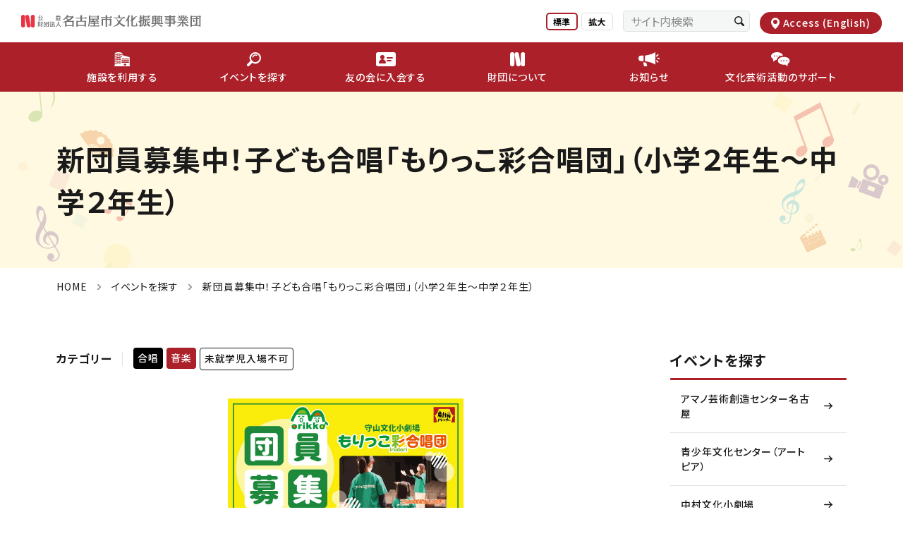

--- FILE ---
content_type: text/html; charset=none
request_url: https://www.bunka758.or.jp/event/moriyama/details/_1_1.html
body_size: 38123
content:
<!DOCTYPE html>
<html lang="ja">
<head>
<meta charset="utf-8">
<meta http-equiv="X-UA-Compatible" content="IE=edge">
<title>æ–°å›£å“¡å‹Ÿé›†ä¸­ï¼å­ã©ã‚‚åˆå”±ã€Œã‚‚ã‚Šã£ã“å½©åˆå”±å›£ã€ï¼ˆå°å­¦ï¼’å¹´ç”Ÿã€œä¸­å­¦ï¼’å¹´ç”Ÿï¼‰ | åå¤å±‹å¸‚æ–‡åŒ–æŒ¯èˆˆäº‹æ¥­å›£</title>
<meta name="description" content="åå¤å±‹å¸‚æ–‡åŒ–æŒ¯èˆˆäº‹æ¥­å›£ã€€Webã‚µã‚¤ãƒˆã®ã€Œæ–°å›£å“¡å‹Ÿé›†ä¸­ï¼å­ã©ã‚‚åˆå”±ã€Œã‚‚ã‚Šã£ã“å½©åˆå”±å›£ã€ï¼ˆå°å­¦ï¼’å¹´ç”Ÿã€œä¸­å­¦ï¼’å¹´ç”Ÿï¼‰ã€ãƒšãƒ¼ã‚¸ã§ã™ã€‚">
<meta name="keywords" content="">
<meta name="viewport" content="width=device-width,initial-scale=1">
<meta name="format-detection" content="telephone=no">
<meta property="og:type" content="website">
<meta property="og:title" content="æ–°å›£å“¡å‹Ÿé›†ä¸­ï¼å­ã©ã‚‚åˆå”±ã€Œã‚‚ã‚Šã£ã“å½©åˆå”±å›£ã€ï¼ˆå°å­¦ï¼’å¹´ç”Ÿã€œä¸­å­¦ï¼’å¹´ç”Ÿï¼‰ | åå¤å±‹å¸‚æ–‡åŒ–æŒ¯èˆˆäº‹æ¥­å›£">
<meta property="og:site_name" content="åå¤å±‹å¸‚æ–‡åŒ–æŒ¯èˆˆäº‹æ¥­å›£">
<meta property="og:url" content="https://www.bunka758.or.jp/event/moriyama/details/_1_1.html">
<meta property="og:description" content="åå¤å±‹å¸‚æ–‡åŒ–æŒ¯èˆˆäº‹æ¥­å›£ã€€Webã‚µã‚¤ãƒˆã®ã€Œæ–°å›£å“¡å‹Ÿé›†ä¸­ï¼å­ã©ã‚‚åˆå”±ã€Œã‚‚ã‚Šã£ã“å½©åˆå”±å›£ã€ï¼ˆå°å­¦ï¼’å¹´ç”Ÿã€œä¸­å­¦ï¼’å¹´ç”Ÿï¼‰ã€ãƒšãƒ¼ã‚¸ã§ã™ã€‚">
<meta property="og:image" content="https://www.bunka758.or.jp/assets/images/ogp_ja.jpg">
<meta name="mtea:params" content='{"blog_id":"48","entry_id":"1934","folder_id":"507","posttype":"entry"}'>
<link rel="stylesheet" href="/assets/css/common.css">
<link rel="stylesheet" href="/assets/css/unique/ja.css">
<link rel="stylesheet" href="/assets/css/unique/event.css" />
<script type="application/ld+json">
{
"@context": "https://schema.org",
"@type": "Event",
"name": "æ–°å›£å“¡å‹Ÿé›†ä¸­ï¼å­ã©ã‚‚åˆå”±ã€Œã‚‚ã‚Šã£ã“å½©åˆå”±å›£ã€ï¼ˆå°å­¦ï¼’å¹´ç”Ÿã€œä¸­å­¦ï¼’å¹´ç”Ÿï¼‰",
"startDate": "2025-04-01",
"endDate": "2026-03-31",
"eventAttendanceMode": "https://schema.org/OfflineEventAttendanceMode",
"location": {
"@type": "Place",
"name": "å®ˆå±±æ–‡åŒ–å°åŠ‡å ´",
"address": {
"@type": "PostalAddress",
"name": "åå¤å±‹å¸‚å®ˆå±±åŒºå°å¹¡å—ä¸€ä¸ç›®24ç•ª10å· ã‚¢ã‚¯ãƒ­ã‚¹å°å¹¡3F",
}
},
"image": [
"https://www.bunka758.or.jp/event/moriyama/files/images/94f336fbf4d18a28702cccd5c038db2bb7bb519d.jpg",
]
}
</script>
<link rel="shortcut icon" href="/favicon.ico">
<link rel="apple-touch-icon" href="/apple-touch-icon.png">
<link rel="icon" type="image/png" href="/android-chrome-256x256.png">
<!-- Google tag (gtag.js) -->
<script async src="https://www.googletagmanager.com/gtag/js?id=G-WKP38TNTHM"></script>
<script>
window.dataLayer = window.dataLayer || [];
function gtag(){dataLayer.push(arguments);}
gtag('js', new Date());
gtag('config', 'G-WKP38TNTHM');
</script>
</head>
<body id="top" class="layout-col2">
<noscript>JavascriptãŒOFFã®ãŸã‚æ­£ã—ãè¡¨ç¤ºã•ã‚Œãªã„å¯èƒ½æ€§ãŒã‚ã‚Šã¾ã™ã€‚</noscript>
<!-- [ WRAP ] -->
<div id="l-wrap">
<!-- [ GLOBAL HEADER ] -->
<header id="l-header">
<div class="header-overlay"></div>
<div class="header-outer">
<div class="header-inner">
<div class="header-upper">
<div class="header-logo">
<p class="logo-img"><a href="/"><img class="" src="/assets/svg/logo.svg" alt="å…¬ç›Šè²¡å›£æ³•äºº åå¤å±‹å¸‚æ–‡åŒ–æŒ¯èˆˆäº‹æ¥­å›£"></a></p>
</div>
<div class="header-tools">
<dl class="tools-font">
<dt class="font-ttl">æ–‡å­—ã‚µã‚¤ã‚º</dt>
<dd class="font-btn">
<ul class="btn-list">
<li><button data-fontsize="normal">æ¨™æº–</button></li>
<li><button data-fontsize="large">æ‹¡å¤§</button></li>
</ul>
</dd>
</dl>
<dl class="tools-search">
<dt class="search-ttl">æ¤œç´¢</dt>
<dd class="search-wrap">
<form class="search-form" action="/search/" method="get">
<input type="text" class="form-text form-gcs" name="q" placeholder="ã‚µã‚¤ãƒˆå†…æ¤œç´¢" value="">
<button type="submit" class="form-btn" aria-label="æ¤œç´¢ã™ã‚‹"></button>
</form>
</dd>
</dl>
<div class="tools-enlink">
<a href="/english_access/" class="enlink-map"><span>Access (English)</span></a>
</div>
</div>
<div class="header-action">
<ul class="action-list">
<li class="list-item">
<button class="item-btn btn-menu" data-spmenutoggle><span class="btn-wrap"></span><span class="btn-txt">MENU</span></button>
</li>
</ul>
</div>
</div>
<div class="header-menu">
<div class="menu-wrap">
<nav class="menu-gnav">
<ul class="gnav-list">
<li class="list-item" data-accordion="sp,tab">
<a href="/facility/" class="item-head has-child" aria-expanded="false" aria-controls="acc-panel-head-1" id="acc-trigger-head-1" data-accordion-button="sp,tab">
<span class="head-ico"><img src="/assets/svg/i_gnav_01.svg" alt=""></span>
<span class="head-txt">æ–½è¨­ã‚’åˆ©ç”¨ã™ã‚‹</span>
</a>
<div class="item-container"  id="acc-panel-head-1" aria-labelledby="acc-trigger-head-1" aria-hidden="true" data-accordion-cont="sp,tab">
<div class="item-inner">
<p class="item-ttl">
<a href="/facility/" class="ttl-inner"><span>æ–½è¨­ã‚’åˆ©ç”¨ã™ã‚‹ï¼ˆæ–½è¨­ã‚’æŽ¢ã™ï¼‰</span></a>
</p>
<div class="item-box">
<div class="box-item item-col1">
<ul class="item-child">
<li class="child-item"><a href="/facility/geijutsusouzou/">ã‚¢ãƒžãƒŽèŠ¸è¡“å‰µé€ ã‚»ãƒ³ã‚¿ãƒ¼åå¤å±‹</a></li>
<li class="child-item"><a href="/facility/seishonen/">é’å°‘å¹´æ–‡åŒ–ã‚»ãƒ³ã‚¿ãƒ¼ï¼ˆã‚¢ãƒ¼ãƒˆãƒ”ã‚¢ï¼‰</a></li>
<li class="child-item"><a href="/facility/nakamura/">ä¸­æ‘æ–‡åŒ–å°åŠ‡å ´</a></li>
<li class="child-item"><a href="/facility/minami/">å—æ–‡åŒ–å°åŠ‡å ´</a></li>
<li class="child-item"><a href="/facility/nishi/">è¥¿æ–‡åŒ–å°åŠ‡å ´</a></li>
<li class="child-item"><a href="/facility/minato/">æ¸¯æ–‡åŒ–å°åŠ‡å ´</a></li>
<li class="child-item"><a href="/facility/tenpaku/">å¤©ç™½æ–‡åŒ–å°åŠ‡å ´</a></li>
<li class="child-item"><a href="/facility/meito/">åæ±æ–‡åŒ–å°åŠ‡å ´</a></li>
<li class="child-item"><a href="/facility/kamiyashiro/">ä¸Šç¤¾ãƒ¬ã‚¯ãƒªã‚¨ãƒ¼ã‚·ãƒ§ãƒ³ãƒ«ãƒ¼ãƒ </a></li>
<li class="child-item"><a href="/facility/moriyama/">å®ˆå±±æ–‡åŒ–å°åŠ‡å ´</a></li>
<li class="child-item"><a href="/facility/kita/">åŒ—æ–‡åŒ–å°åŠ‡å ´</a></li>
<li class="child-item"><a href="/facility/midori/">ç·‘æ–‡åŒ–å°åŠ‡å ´</a></li>
<li class="child-item"><a href="/facility/higashi/">æ±æ–‡åŒ–å°åŠ‡å ´</a></li>
<li class="child-item"><a href="/facility/atsuta/">ç†±ç”°æ–‡åŒ–å°åŠ‡å ´</a></li>
<li class="child-item"><a href="/facility/chikusa/">åƒç¨®æ–‡åŒ–å°åŠ‡å ´</a></li>
<li class="child-item"><a href="/facility/nakagawa/">ä¸­å·æ–‡åŒ–å°åŠ‡å ´</a></li>
<li class="child-item"><a href="/facility/mizuho/">ç‘žç©‚æ–‡åŒ–å°åŠ‡å ´</a></li>
<li class="child-item"><a href="/facility/showa/">æ˜­å’Œæ–‡åŒ–å°åŠ‡å ´</a></li>
<li class="child-item"><a href="/facility/sakae/">å¸‚æ°‘ã‚®ãƒ£ãƒ©ãƒªãƒ¼æ „</a></li>
<li class="child-item"><a href="/facility/yada/">å¸‚æ°‘ã‚®ãƒ£ãƒ©ãƒªãƒ¼çŸ¢ç”°</a></li>
<li class="child-item"><a href="/facility/act/">æ¼”åŠ‡ç·´ç¿’é¤¨ï¼ˆã‚¢ã‚¯ãƒ†ãƒŽãƒ³ï¼‰</a></li>
<li class="child-item"><a href="/facility/touzanso/">æ±å±±è˜</a></li>
<li class="child-item"><a href="/facility/nougakudo/">åå¤å±‹èƒ½æ¥½å ‚</a></li>
</ul>
<div class="item-btns">
<ul class="btns-list">
<li class="list-item">
<a href="https://www2.bunka758.or.jp/reserve/index.do" target="_blank" class="item-search">
<span class="btn-inner">ç©ºãçŠ¶æ³ã‚’æ¤œç´¢ã™ã‚‹</span>
</a>
</li>
<li class="list-item">
<a href="/facility/barrierfree/" class="item-btn">
<span class="btn-inner">ãƒãƒªã‚¢ãƒ•ãƒªãƒ¼æƒ…å ±</span>
</a>
</li>
</ul>
</div>
</div>
</div>
<p class="item-close"><button class="close-inner" data-lnav-close><img src="/assets/svg/i_close.svg?c=fff" alt="close" data-svg></button></p>
</div>
</div>
</li>
<li class="list-item" data-accordion="sp,tab">
<a href="/event/" class="item-head has-child" aria-expanded="false" aria-controls="acc-panel-head-2" id="acc-trigger-head-2" data-accordion-button="sp,tab">
<span class="head-ico"><img src="/assets/svg/i_gnav_02.svg" alt=""></span>
<span class="head-txt">ã‚¤ãƒ™ãƒ³ãƒˆã‚’æŽ¢ã™</span>
</a>
<div class="item-container"  id="acc-panel-head-2" aria-labelledby="acc-trigger-head-2" aria-hidden="true" data-accordion-cont="sp,tab">
<div class="item-inner">
<p class="item-ttl">
<a href="/event/" class="ttl-inner"><span>çµžã‚Šè¾¼ã¿æ¤œç´¢ï¼ˆæ—¥ç¨‹ãƒ»ã‚¸ãƒ£ãƒ³ãƒ«ç­‰ã‹ã‚‰æŽ¢ã™ï¼‰</span></a>
</p>
<p class="item-subttl">
<span class="subttl-inner">æ–½è¨­ã‹ã‚‰æŽ¢ã™</span>
</p>
<div class="item-box">
<div class="box-item item-col1">
<ul class="item-child">
<li class="child-item"><a href="/event/geijutsusouzou/">ã‚¢ãƒžãƒŽèŠ¸è¡“å‰µé€ ã‚»ãƒ³ã‚¿ãƒ¼åå¤å±‹</a></li>
<li class="child-item"><a href="/event/seishonen/">é’å°‘å¹´æ–‡åŒ–ã‚»ãƒ³ã‚¿ãƒ¼ï¼ˆã‚¢ãƒ¼ãƒˆãƒ”ã‚¢ï¼‰</a></li>
<li class="child-item"><a href="/event/nakamura/">ä¸­æ‘æ–‡åŒ–å°åŠ‡å ´</a></li>
<li class="child-item"><a href="/event/minami/">å—æ–‡åŒ–å°åŠ‡å ´</a></li>
<li class="child-item"><a href="/event/nishi/">è¥¿æ–‡åŒ–å°åŠ‡å ´</a></li>
<li class="child-item"><a href="/event/minato/">æ¸¯æ–‡åŒ–å°åŠ‡å ´</a></li>
<li class="child-item"><a href="/event/tenpaku/">å¤©ç™½æ–‡åŒ–å°åŠ‡å ´</a></li>
<li class="child-item"><a href="/event/meito/">åæ±æ–‡åŒ–å°åŠ‡å ´</a></li>
<li class="child-item"><a href="/event/kamiyashiro/">ä¸Šç¤¾ãƒ¬ã‚¯ãƒªã‚¨ãƒ¼ã‚·ãƒ§ãƒ³ãƒ«ãƒ¼ãƒ </a></li>
<li class="child-item"><a href="/event/moriyama/">å®ˆå±±æ–‡åŒ–å°åŠ‡å ´</a></li>
<li class="child-item"><a href="/event/kita/">åŒ—æ–‡åŒ–å°åŠ‡å ´</a></li>
<li class="child-item"><a href="/event/midori/">ç·‘æ–‡åŒ–å°åŠ‡å ´</a></li>
<li class="child-item"><a href="/event/higashi/">æ±æ–‡åŒ–å°åŠ‡å ´</a></li>
<li class="child-item"><a href="/event/atsuta/">ç†±ç”°æ–‡åŒ–å°åŠ‡å ´</a></li>
<li class="child-item"><a href="/event/chikusa/">åƒç¨®æ–‡åŒ–å°åŠ‡å ´</a></li>
<li class="child-item"><a href="/event/nakagawa/">ä¸­å·æ–‡åŒ–å°åŠ‡å ´</a></li>
<li class="child-item"><a href="/event/mizuho/">ç‘žç©‚æ–‡åŒ–å°åŠ‡å ´</a></li>
<li class="child-item"><a href="/event/showa/">æ˜­å’Œæ–‡åŒ–å°åŠ‡å ´</a></li>
<li class="child-item"><a href="/event/sakae/">å¸‚æ°‘ã‚®ãƒ£ãƒ©ãƒªãƒ¼æ „</a></li>
<li class="child-item"><a href="/event/yada/">å¸‚æ°‘ã‚®ãƒ£ãƒ©ãƒªãƒ¼çŸ¢ç”°</a></li>
<li class="child-item"><a href="/event/act/">æ¼”åŠ‡ç·´ç¿’é¤¨ï¼ˆã‚¢ã‚¯ãƒ†ãƒŽãƒ³ï¼‰</a></li>
<li class="child-item"><a href="/event/touzanso/">æ±å±±è˜</a></li>
<li class="child-item"><a href="/event/nougakudo/">åå¤å±‹èƒ½æ¥½å ‚</a></li>
</ul>
<div class="item-btns">
<ul class="btns-list">
<li class="list-item">
<a href="/event/movie/" class="item-btn">
<span class="btn-inner">å‹•ç”»ä¸€è¦§</span>
</a>
</li>
<li class="list-item">
<a href="/event/ticket/" class="item-btn">
<span class="btn-inner">ãƒã‚±ãƒƒãƒˆè³¼å…¥æ–¹æ³•</span>
</a>
</li>
</ul>
</div>
</div>
</div>
<p class="item-close"><button class="close-inner" data-lnav-close><img src="/assets/svg/i_close.svg?c=fff" alt="close" data-svg></button></p>
</div>
</div>
</li>
<li class="list-item">
<a href="/tomo/" class="item-head">
<span class="head-ico"><img src="/assets/svg/i_gnav_03.svg" alt=""></span>
<span class="head-txt">å‹ã®ä¼šã«å…¥ä¼šã™ã‚‹</span>
</a>
</li>
<li class="list-item" data-accordion="sp,tab">
<a href="/about/" class="item-head has-child" aria-expanded="false" aria-controls="acc-panel-head-3" id="acc-trigger-head-3" data-accordion-button="sp,tab">
<span class="head-ico"><img src="/assets/svg/i_gnav_04.svg" alt=""></span>
<span class="head-txt">è²¡å›£ã«ã¤ã„ã¦</span>
</a>
<div class="item-container"  id="acc-panel-head-3" aria-labelledby="acc-trigger-head-3" aria-hidden="true" data-accordion-cont="sp,tab">
<div class="item-inner">
<p class="item-ttl">
<a href="/about/" class="ttl-inner"><span>è²¡å›£ã«ã¤ã„ã¦</span></a>
</p>
<div class="item-box">
<div class="box-item item-col1">
<div class="item-thumblist">
<ul data-gs="12" data-gs-pa="22">
<li data-gs-col="3">
<a class="item-inner" href="/about/mission/">
<div class="item-img">
<img src="/about/files/images/p_about_01.jpg" alt="">
</div>
<div class="item-caption">
<p class="caption-title"><span class="title-inner">ãƒŸãƒƒã‚·ãƒ§ãƒ³</span></p>
</div>
</a>
</li>
<li data-gs-col="3">
<a class="item-inner" href="/about/message/">
<div class="item-img">
<img src="/about/files/images/p_about_02.jpg" alt="">
</div>
<div class="item-caption">
<p class="caption-title"><span class="title-inner">ç†äº‹é•·ãƒ¡ãƒƒã‚»ãƒ¼ã‚¸</span></p>
</div>
</a>
</li>
<li data-gs-col="3">
<a class="item-inner" href="/about/number/">
<div class="item-img">
<img src="/about/files/images/p_about_03.jpg" alt="">
</div>
<div class="item-caption">
<p class="caption-title"><span class="title-inner">æ•°å­—ã§è¦‹ã‚‹è²¡å›£</span></p>
</div>
</a>
</li>
<li data-gs-col="3">
<a class="item-inner" href="/about/attempt/">
<div class="item-img">
<img src="/about/files/images/p_about_04.jpg" alt="">
</div>
<div class="item-caption">
<p class="caption-title"><span class="title-inner">äº‹æ¥­ã¨å–ã‚Šçµ„ã¿</span></p>
</div>
</a>
</li>
</ul>
</div>
<ul class="item-child">
<li class="child-item"><a href="/about/archive/">ä¸»ãªäº‹æ¥­</a></li>
<li class="child-item"><a href="https://www.youtube.com/watch?v=PAEFbl3OFTI&feature=youtu.be" target="_blank">åå¤å±‹å¸‚æ–‡åŒ–åŸºé‡‘ç´¹ä»‹å‹•ç”»</a></li>
<li class="child-item"><a href="/about/foundation/">åå¤å±‹å¸‚æ–‡åŒ–åŸºé‡‘</a></li>
<li class="child-item"><a href="/about/manage/">ç®¡ç†æ–½è¨­ä¸€è¦§</a></li>
<li class="child-item"><a href="/about/award/">è¡¨å½°åˆ¶åº¦</a></li>
<li class="child-item"><a href="/about/overview/">æ¦‚è¦</a></li>
<li class="child-item"><a href="/about/establish/">è¨­ç«‹è¶£æ„æ›¸</a></li>
<li class="child-item"><a href="/about/officer/">å½¹å“¡</a></li>
<li class="child-item"><a href="/about/regulation/">è¦å®šé–¢ä¿‚</a></li>
<li class="child-item"><a href="/about/report/">äº‹æ¥­å ±å‘Šãƒ»æ±ºç®—å ±å‘Š</a></li>
<li class="child-item"><a href="/careers/">æ±‚äººæƒ…å ±</a></li>
<li class="child-item"><a href="/about/oketaro/">ã‚ªã‚±å¤ªéƒŽã®éƒ¨å±‹</a></li>
</ul>
</div>
</div>
<p class="item-close"><button class="close-inner" data-lnav-close><img src="/assets/svg/i_close.svg?c=fff" alt="close" data-svg></button></p>
</div>
</div>
</li>
<li class="list-item">
<a href="/news/" class="item-head">
<span class="head-ico"><img src="/assets/svg/i_gnav_05.svg" alt=""></span>
<span class="head-txt">ãŠçŸ¥ã‚‰ã›</span>
</a>
</li>
<li class="list-item">
<a href="/culture/" class="item-head">
<span class="head-ico"><img src="/assets/svg/i_gnav_06.svg" alt=""></span>
<span class="head-txt">æ–‡åŒ–èŠ¸è¡“æ´»å‹•ã®ã‚µãƒãƒ¼ãƒˆ</span>
</a>
</li>
</ul>
</nav>
<div class="menu-tools">
<dl class="tools-font">
<dt class="font-ttl">æ–‡å­—ã‚µã‚¤ã‚º</dt>
<dd class="font-btn">
<ul class="btn-list">
<li><button data-fontsize="normal">æ¨™æº–</button></li>
<li><button data-fontsize="large">æ‹¡å¤§</button></li>
</ul>
</dd>
</dl>
<dl class="tools-search">
<dt class="search-ttl">æ¤œç´¢</dt>
<dd class="search-wrap">
<form class="search-form" action="/search/" method="get">
<input type="text" class="form-text form-gcs" name="q" placeholder="ã‚µã‚¤ãƒˆå†…æ¤œç´¢" value="">
<button type="submit" class="form-btn" aria-label="æ¤œç´¢ã™ã‚‹"></button>
</form>
</dd>
</dl>
<div class="tools-enlink">
<a href="/english_access/" class="enlink-map"><span>Access (English)</span></a>
</div>
</div>
<div class="menu-subnav">
<div class="lower-menu">
<div class="menu-nav">
<ul class="nav-list">
<li class="list-item"><a href="/culture/contact/">ãŠå•åˆã›</a></li>
<li class="list-item"><a href="/external/">å¤–éƒ¨æƒ…å ±ã«é–¢ã™ã‚‹æ³¨æ„æ›¸ããƒšãƒ¼ã‚¸</a></li>
<li class="list-item"><a href="/legal/">ç‰¹å®šå•†å–å¼•ã«é–¢ã™ã‚‹æ³•å¾‹ã«åŸºã¥ãè¡¨è¨˜</a></li>
<li class="list-item"><a href="/privacy/">ãƒ—ãƒ©ã‚¤ãƒã‚·ãƒ¼ãƒãƒªã‚·ãƒ¼</a></li>
<li class="list-item"><a href="/accessibility/">ã‚¢ã‚¯ã‚»ã‚·ãƒ“ãƒªãƒ†ã‚£æ–¹é‡</a></li>
<li class="list-item"><a href="/careers/">æ±‚äººæƒ…å ±</a></li>
<li class="list-item"><a href="/sitemap/">ã‚µã‚¤ãƒˆãƒžãƒƒãƒ—</a></li>
</ul>
</div>
<div class="menu-logo">
<span class="logo-wrap"><a href="/"><img src="/assets/svg/logo_wh.svg" alt="åå¤å±‹å¸‚æ–‡åŒ–æŒ¯èˆˆäº‹æ¥­å›£"></a></span>
</div>
</div>
</div>
</div>
</div>
</div>
</div>
</header>
<!-- [ /GLOBAL HEADER ] -->
<!-- [ CONTENT ] -->
<main id="l-content">
<div class="m-txt-ttl">
<div data-fixed="">
<div class="ttl-inner">
<div class="ttl-inner2">
<h1 class="inner-ttl">æ–°å›£å“¡å‹Ÿé›†ä¸­ï¼å­ã©ã‚‚åˆå”±ã€Œã‚‚ã‚Šã£ã“å½©åˆå”±å›£ã€ï¼ˆå°å­¦ï¼’å¹´ç”Ÿã€œä¸­å­¦ï¼’å¹´ç”Ÿï¼‰</h1>
</div>
</div>
</div>
</div>
<div class="content-pagepath" data-fixed>
<div class="m-box-pagepath">
<div class="pagepath-inner">
<ul class="pagepath-list">
<li class="list-item"><a class="item-inner" href="/">HOME</a></li>
<li class="list-item"><a class="item-inner" href="/event/">ã‚¤ãƒ™ãƒ³ãƒˆã‚’æŽ¢ã™</a></li>
<li class="list-item"><span class="item-inner">æ–°å›£å“¡å‹Ÿé›†ä¸­ï¼å­ã©ã‚‚åˆå”±ã€Œã‚‚ã‚Šã£ã“å½©åˆå”±å›£ã€ï¼ˆå°å­¦ï¼’å¹´ç”Ÿã€œä¸­å­¦ï¼’å¹´ç”Ÿï¼‰</span></li>
</ul>
</div>
</div>
</div>
<div class="content-inner" data-fixed>
<div class="content-main">
<div class="m-box-category">
<div class="category-inner">
<p class="category-ttl">ã‚«ãƒ†ã‚´ãƒªãƒ¼</p>
<ul class="category-list">
<li class="list-item"><span class="m-txt-cat cat-cat945">åˆå”±</span></li>
<li class="list-item"><span class="m-txt-cat cat-music">éŸ³æ¥½</span></li>
<li class="list-item"><span class="m-txt-cat cat-border">æœªå°±å­¦å…å…¥å ´ä¸å¯</span></li>
</ul>
</div>
</div>
<div class="u-event-main">
<div class="main-img">
<img src="/event/moriyama/files/images/94f336fbf4d18a28702cccd5c038db2bb7bb519d.jpg" alt="æ–°å›£å“¡å‹Ÿé›†ä¸­ï¼å­ã©ã‚‚åˆå”±ã€Œã‚‚ã‚Šã£ã“å½©åˆå”±å›£ã€ï¼ˆå°å­¦ï¼’å¹´ç”Ÿã€œä¸­å­¦ï¼’å¹´ç”Ÿï¼‰ã®ãƒãƒ©ã‚·">
</div>
</div>
<p class="tal m-txt-p"><span class="cred fzl"><strong class="fw">å®ˆå±±æ–‡åŒ–å°åŠ‡å ´ã§ç”Ÿã¾ã‚ŒãŸå­ã©ã‚‚åˆå”±å›£ã€ã€Œã‚‚ã‚Šã£ã“å½©åˆå”±å›£ã€ã€‚</strong></span></p>
<p class="tal m-txt-p"><span class="cred fzl"><strong class="fw">æ–°å›£å“¡å‹Ÿé›†ä¸­ï¼ï¼ˆè©³ã—ãã¯ã€ã€æ–°å›£å“¡å‹Ÿé›†ã«ã¤ã„ã¦ã€‘ã‚’ã”è¦§ãã ã•ã„ï¼‰</strong></span></p>
<p class="m-txt-p"><strong class="fw">ï¼œã‚‚ã‚Šã£ã“å½©åˆå”±å›£YouTubeï¼ž</strong></p>
<p class="m-txt-p"><a href="https://www.youtube.com/watch?v=VOp1GoJ4NoM" title="å­ã©ã‚‚åˆå”±å›£ ã‚‚ã‚Šã£ã“å½©åˆå”±å›£ ç´¹ä»‹" target="_blank" rel="noopener">å­ã©ã‚‚åˆå”±å›£ ã‚‚ã‚Šã£ã“å½©åˆå”±å›£ ç´¹ä»‹</a></p>
<h2 id="ttl_outline" class="m-txt-ttl2">é–‹å‚¬æ¦‚è¦</h2>
<table class="m-table-common table-event">
<tbody>
<tr>
<th>æ—¥æ™‚</th>
<td><p class="m-txt-p">æ°´æ›œæ—¥ã€€æœˆ3å›žç¨‹åº¦</p>
<p class="m-txt-p">ï¼‘ï¼—ï¼šï¼“ï¼ã€œï¼‘ï¼™ï¼šï¼“ï¼</p></td>
</tr>
<tr>
<th>ä¼šå ´</th>
<td><p class="m-txt-p">å®ˆå±±æ–‡åŒ–å°åŠ‡å ´ï¼ˆå®ˆå±±åŒºå°å¹¡å—ä¸€ä¸ç›®24ç•ª10å·ã‚¢ã‚¯ãƒ­ã‚¹å°å¹¡3éšŽï¼‰</p></td>
</tr>
<tr>
<th>æ–™é‡‘</th>
<td>
å‚åŠ æ–™ï¼š3,000å††ï¼æœˆ
</td>
</tr>
<tr>
<th>å•åˆã›</th>
<td><p class="m-txt-p">å®ˆå±±æ–‡åŒ–å°åŠ‡å ´ã€€TEL 052-796-1821</p></td>
</tr>
<tr>
<th>ãƒã‚±ãƒƒãƒˆè³¼å…¥ãƒ»ç”³ã—è¾¼ã¿</th>
<td><p class="m-txt-p">ãƒ»å®ˆå±±æ–‡åŒ–å°åŠ‡å ´ã€€TEL 052-796-1821ï¼ˆæœˆæ›œä¼‘é¤¨ï¼‰</p></td>
</tr>
</tbody>
</table>
<p class="m-txt-p"><span class="fzl cred"><strong class="fw">ã€æ–°å›£å“¡å‹Ÿé›†ã«ã¤ã„ã¦ã€‘</strong></span></p><p class="m-txt-p"><span class="fzl cred"><strong class="fw">ãƒ—ãƒ­ã®å£°æ¥½å®¶ã«ã‚ˆã‚‹é€±ï¼‘å›žç¨‹åº¦ã®ç™ºå£°ãƒ»åˆå”±ã®ãƒ¬ãƒƒã‚¹ãƒ³ã‚„ã€åœ°åŸŸã‚¤ãƒ™ãƒ³ãƒˆã¸ã®å‚åŠ ãƒ»ã‚¹ãƒ†ãƒ¼ã‚¸å‡ºæ¼”ãªã©ã€åˆå”±ã‚’é€šã˜ã¦æ§˜ã€…ãªæ´»å‹•ã«ã”å‚åŠ ã„ãŸã ã‘ã¾ã™ã€‚</strong></span></p><p class="m-txt-p"><span class="fzl cred"><strong class="fw">è¦‹å­¦ã‚„ä½“é¨“ã‚‚æ‰¿ã£ã¦ãŠã‚Šã¾ã™ã®ã§ã€</strong></span><span class="fzl cred"><strong class="fw">ä¸€åº¦åŠ‡å ´ã¾ã§ãŠå•ã„åˆã‚ã›ãã ã•ã„ã€‚</strong></span></p><table class="m-table-common mce-item-table"><tbody><tr><th style="width: 20%;" data-mce-style="width: 20%;">æ¦‚ã€€è¦</th><td><p class="m-txt-p"><strong class="fw">â– æ´»å‹•æ™‚é–“</strong></p><p class="m-txt-p">åŽŸå‰‡æ°´æ›œæ—¥ã€€17ï¼š30ï½ž19ï¼š30ï¼ˆ3å›žï¼æœˆï¼‰</p><p class="m-txt-p"><strong class="fw">â– æ´»å‹•å ´æ‰€</strong></p><p class="m-txt-p">å®ˆå±±æ–‡åŒ–å°åŠ‡å ´ ãƒ›ãƒ¼ãƒ« ã¾ãŸã¯ ç·´ç¿’å®¤</p><p class="m-txt-p">â– <strong class="fw">å‚åŠ æ–™</strong>ï¼š3,000å††ï¼æœˆ</p><p class="m-txt-p">â€»å‚åŠ ã«ã‹ã‹ã‚‹ãƒ¬ã‚¯ãƒªã‚¨ãƒ¼ã‚·ãƒ§ãƒ³ä¿é™ºãŒé©ç”¨ã•ã‚Œã¾ã™ã€‚ï¼ˆåˆ¥é€”ä¿é™ºæ–™è² æ‹…ã¯ã‚ã‚Šã¾ã›ã‚“ã€‚ï¼‰</p></td></tr><tr><th style="width: 20%;" data-mce-style="width: 20%;">å…¥å›£æ¡ä»¶ãƒ»ç¢ºèªäº‹é …</th><td><p class="m-txt-p">â—æ­Œã†ã“ã¨ãŒå¤§å¥½ãã§ã‚ã‚‹ã“ã¨ã€‚</p><p class="m-txt-p">â—1å›žãƒ»2æ™‚é–“ã®ç·´ç¿’ã«é›†ä¸­ã—ã¦å–ã‚Šçµ„ã‚€åŠªåŠ›ãŒã§ãã‚‹ã€‚</p><p class="m-txt-p">â—å…¥å›£å¾Œ2ã‹æœˆé–“ã¯ã€ç‰¹åˆ¥ãªäº‹æƒ…ãŒãªã„é™ã‚Šã€å¿…ãšç·´ç¿’ã®æœ€åˆã‹ã‚‰å‚åŠ ã—ã¦ãã ã•ã„ã€‚â€»ç·´ç¿’ã®æœ€åˆã«ã€Œèº«ä½“ã®ä½¿ã„æ–¹ã€ã€Œå£°ã‚’å‡ºã™ãŸã‚ã®åŸºç¤Žçš„ãªç·´ç¿’ã€ã‚’ã™ã‚‹ãŸã‚ã€‚</p><p class="m-txt-p">â—ãŠå­æ§˜ã®çŠ¶æ³ã«ã‚ˆã£ã¦ã¯ã€ä¿è­·è€…ã®ã”å”åŠ›ï¼ˆç·´ç¿’ã®è¦‹å­¦ã¨ã”å®¶åº­ã§ã®å¾©ç¿’ã€æ¥½è­œã®è£½æœ¬ç­‰ï¼‰ã‚’ãŠé¡˜ã„ã—ã¾ã™ã€‚</p><p class="m-txt-p">â—ãŠå­æ§˜ã®çŠ¶æ³ã«ã‚ˆã£ã¦ã¯ã€å…¥å›£ã‚’è¦‹åˆã‚ã›ã¦ã„ãŸã ãã“ã¨ãŒã‚ã‚Šã¾ã™ã€‚</p><p class="m-txt-p">â—ã‚¹ãƒ†ãƒ¼ã‚¸å‡ºæ¼”ã¯ãŠå­æ§˜ã®çŠ¶æ³ã‚’ã¿ãªãŒã‚‰ã€é©å®œã€æ±ºã‚ã•ã›ã¦ã„ãŸã ãã¾ã™ã€‚</p><p class="m-txt-p"><strong class="fw">â– å¯¾è±¡</strong></p><p class="m-txt-p"><strong class="fw">å°å­¦2å¹´ç”Ÿï½žä¸­å­¦2å¹´ç”Ÿ</strong>ã€€â€»ä¿è­·è€…ã®åŒæ„ãŒå¿…è¦ã§ã™ã€‚</p><p class="m-txt-p"><strong class="fw">â– ãã®ä»–</strong></p><p class="m-txt-p">ãƒ»å‡ºæ¬ ã®ã”é€£çµ¡ç­‰ã®ãŸã‚é›»å­ãƒ¡ãƒ¼ãƒ«ã‚¢ãƒ‰ãƒ¬ã‚¹ãŒå¿…è¦ã§ã™ã€‚</p><p class="m-txt-p">ãƒ»åˆå”±å›£é–¢ä¿‚è€…ã«é™å®šã—ãŸå…¬å¼LINEã«ã”ç™»éŒ²ã„ãŸã ã„ã¦ãŠã‚Šã¾ã™ã€‚</p><p class="m-txt-p">ãƒ»ã‚¹ãƒ†ãƒ¼ã‚¸å‡ºæ¼”å°‚ç”¨Tã‚·ãƒ£ãƒ„1,500å††ã‚’è³¼å…¥ã—ã¦ã„ãŸã ãã¾ã™ã€‚</p><p class="m-txt-p">ãƒ»è¨˜éŒ²ç”¨ã€åºƒå ±ç”¨ã¨ã—ã¦ã€æ´»å‹•ã®æ§˜å­ã‚’æ’®å½±ã—ã€åºƒå ±ã®ãŸã‚ã«ä½¿ç”¨ã™ã‚‹å ´åˆãŒã‚ã‚Šã¾ã™ã€‚</p></td></tr><tr><th style="width: 20%;" data-mce-style="width: 20%;">è¦‹å­¦ãƒ»ä½“é¨“ã€ç”³ã—è¾¼ã¿ã«ã¤ã„ã¦</th><td><p class="m-txt-p">ã€è¦‹å­¦ãƒ»ä½“é¨“ã€‘éšæ™‚å—ä»˜ä¸­ã§ã™ã€‚</p><p class="m-txt-p">â€»è¦‹å­¦ã‚’å¸Œæœ›ã•ã‚Œã‚‹å ´åˆã¯ã€åˆå”±å›£ã®é›°å›²æ°—ã‚„æŒ‡å°Žå†…å®¹ã«ã¤ã„ã¦ç†è§£ã‚’æ·±ã‚ã¦ã„ãŸã ããŸã‚ã«ä¿è­·è€…ã®æ–¹ã«ã‚‚ã”åŒä¼´ã„ãŸã ãã“ã¨ã‚’ãŠé¡˜ã„ã—ã¦ãŠã‚Šã¾ã™ã€‚</p><p class="m-txt-p">ã€ãŠç”³è¾¼ã¿ã€‘ã¾ãšã¯ã€è¦‹å­¦ãƒ»ä½“é¨“ã«ã”å‚åŠ ã•ã‚ŒãŸå¾Œã®ã”å…¥å›£ã‚’ãŠå‹§ã‚ã„ãŸã—ã¾ã™ã€‚ã”å…¥å›£ã‚’æ±ºã‚ã‚‰ã‚ŒãŸæ–¹ã«é™ã‚Šå‚åŠ ç”³è¾¼ã®ã”æ¡ˆå†…ã‚’ã•ã›ã¦ã„ãŸã ã„ã¦ãŠã‚Šã¾ã™ã®ã§ã€ã”äº†æ‰¿ãã ã•ã„ã€‚</p><p class="m-txt-p">ãŠå•åˆã›ï¼šå®ˆå±±æ–‡åŒ–å°åŠ‡å ´ã€€TEL 052-796-1821ï¼ˆæœˆæ›œä¼‘é¤¨ï¼‰</p></td></tr></tbody></table>
<div class="m-list-image position-normal" data-unit-field="1675583001" data-gs-tab="2" data-gs-sp="1">
</div>
<h3 id="headline-1675490710" class="m-txt-ttl3 position-normal" data-unit-field="1675490710" data-level="lv2">è¬›å¸«ç´¹ä»‹</h3>
<div class="m-list-image image-col-3 position-left" data-unit-field="1675488397" data-gs-tab="2" data-gs-sp="1">
<ul  data-gs-tab="2" data-gs-sp="1">
<li >
<figure class="item-inner">
<p class="item-img">
<img src="/event/moriyama/files/images/94c04c1144b418c34c0aa647d7c01e84301eec63.jpg" alt="" decoding="async">
</p>
</figure>
</li>
</ul>
</div>
<p class="m-txt-p"><strong class="fw">å¥¥æ‘è‚²å­ã€€</strong>å£°æ¥½å®¶ï¼ˆã‚½ãƒ—ãƒ©ãƒŽï¼‰</p><p class="m-txt-p"><span class="fzs">æ„›çŸ¥çœŒç«‹èŠ¸è¡“å¤§å­¦éŸ³æ¥½å­¦éƒ¨å£°æ¥½å°‚æ”»å’æ¥­ã€‚åŒå¤§å­¦é™¢ã‚’é¦–å¸­ã§ä¿®äº†ã€‚</span><span class="fzs">2012å¹´åº¦ä¸­æ‘æ¡ƒå­è³žå—è³žã€‚ç¬¬67å›žå…¨æ—¥æœ¬å­¦ç”ŸéŸ³æ¥½ã‚³ãƒ³ã‚¯ãƒ¼ãƒ« å£°æ¥½éƒ¨é–€å¤§å­¦ã®éƒ¨å…¨å›½å¤§ä¼š ç¬¬2ä½ã€ãã®ä»–å¤šæ•°ã‚³ãƒ³ã‚¯ãƒ¼ãƒ«ã«ã¦å…¥è³žã€‚åå¤å±‹å¸‚æ–‡åŒ–æŒ¯èˆˆäº‹æ¥­å›£ä¸»å‚¬å…¬æ¼”ã‚ªãƒšãƒ¬ãƒƒã‚¿ã€Šã“ã†ã‚‚ã‚Šã€‹ã§ãƒ‡ãƒ“ãƒ¥ãƒ¼ã—ã€ç¾åœ¨ã€æ±æµ·åœ°æ–¹ã‚’ä¸­å¿ƒã«ã‚ªãƒšãƒ©ãƒ»ã‚ªãƒšãƒ¬ãƒƒã‚¿ã€ãƒŸãƒ¥ãƒ¼ã‚¸ã‚«ãƒ«ã¸ã®å‡ºæ¼”ã€ã‚ªãƒ¼ã‚±ã‚¹ãƒˆãƒ©ã¨ã®å…±æ¼”ã‚„æ­Œã®ãŠå§‰ã•ã‚“ã¨ã—ã¦ãƒ•ã‚¡ãƒŸãƒªãƒ¼ã‚³ãƒ³ã‚µãƒ¼ãƒˆã¸å‡ºæ¼”ã™ã‚‹ãªã©ã€æ´»å‹•ã¯å¤šå²ã«ã‚ãŸã£ã¦ã„ã‚‹ã€‚æ°´é‡Žéº»ç¾Žã€æœ«å‰åˆ©è¡Œã®å„æ°ã«å¸«äº‹ã€‚åŒæœ‹é«˜ç­‰å­¦æ ¡éŸ³æ¥½ç§‘éžå¸¸å‹¤è¬›å¸«ã€ã‚‚ã‚Šã£ã“å½©åˆå”±å›£æŒ‡å°Žè€…ã€‚å®ˆå±±åŒºå‡ºèº«ã€‚</span></p>
<div class="m-box-clear position-normal" data-unit-field="1675489515"></div>
<div class="m-list-image image-col-3 position-left" data-unit-field="1675489031" data-gs-tab="2" data-gs-sp="1">
<ul  data-gs-tab="2" data-gs-sp="1">
<li >
<figure class="item-inner">
<p class="item-img">
<img src="/event/moriyama/files/images/0015a9ad6ff9afd0f0fe4f183b6cb05633c0bdb4.jpg" alt="" decoding="async">
</p>
</figure>
</li>
</ul>
</div>
<p class="m-txt-p"><strong class="fw">å¥¥æ‘å¾³å•“ã€€</strong>åˆå”±æŒ‡å°Ž</p><p class="m-txt-p"><span class="fzs">æ„›çŸ¥æ•™è‚²å¤§å­¦æ•™è‚²å­¦éƒ¨éŸ³æ¥½ç§‘å’æ¥­ã€‚ç‰¹åˆ¥æ”¯æ´å­¦æ ¡ã§æ•™éž­ã‚’ã¨ã‚‹ã‹ãŸã‚ã‚‰ã€å‡ºèº«åœ°ã®å¤šæ²»è¦‹å°‘å¹´å°‘å¥³åˆå”±å›£ã‚„å¤šæ²»è¦‹é’å¹´åˆå”±å›£ã‚’æŒ‡å°Žã€‚ï¼’ï¼ï¼ï¼å¹´ã‹ã‚‰ã¯ã€å°‘å¹´å°‘å¥³åˆå”±å›£åœ°çƒçµ„ã®æŒ‡æ®è€…ãƒ»æŒ‡å°Žè€…ã¨ã—ã¦ç¾åœ¨ã«è‡³ã‚‹ã€‚çœŸå‹ä¼šã‚³ãƒ³ã‚µãƒ¼ãƒˆå‡ºæ¼”æ™‚ã¯ã€ãƒ‰ã‚¤ãƒ„ãƒªãƒ¼ãƒˆã‚„ã‚ªãƒªã‚¸ãƒŠãƒ«æ›²ã‚’æ¼”å¥ã€‚å¹³æˆ26å¹´ã€çœŒç«‹ã„ãªã–ã‚ç‰¹åˆ¥æ”¯æ´å­¦æ ¡ã®é–‹æ ¡ã«éš›ã—ã€ä¾é ¼ã‚’å—ã‘æ ¡æ­Œã‚’ä½œæ›²ã€‚å£°æ¥½ã‚’ã€è°·æ‘çœŸä¸€ã€æ°´è°·ä¿ŠäºŒã®å„æ°ã«å¸«äº‹ã€‚å®ˆå±±åŒºåœ¨ä½ã€‚</span></p>
<div class="m-box-clear position-normal" data-unit-field="1675489867"></div>
<div class="m-list-image image-col-3 position-left" data-unit-field="1675490107" data-gs-tab="2" data-gs-sp="1">
<ul  data-gs-tab="2" data-gs-sp="1">
<li >
<figure class="item-inner">
<p class="item-img">
<img src="/event/moriyama/files/images/6c65deac13fc1274764a73a120e299439a7da4e7.jpg" alt="" decoding="async">
</p>
</figure>
</li>
</ul>
</div>
<p class="m-txt-p"><strong class="fw">å¥¥æ‘æ˜Žå­</strong>ã€€ãƒ”ã‚¢ãƒŽ</p>
<p class="m-txt-p"><span class="fzs">åå¤å±‹éŸ³æ¥½å¤§å­¦å’æ¥­ã€‚åŒå¤§å­¦é™¢ä¿®äº†ã€‚ã€Œãƒªãƒˆãƒ«ãƒ”ã‚¢ãƒ‹ã‚¹ãƒˆã¨ã‚ªãƒ¼ã‚±ã‚¹ãƒˆãƒ©ã€ã«ã¦ã€æ¨ªæµœã‚·ãƒ³ãƒ•ã‚©ãƒ‹ã‚¨ãƒƒã‚¿ã¨å…±æ¼”ã€‚åœ¨å­¦ä¸­ã€å¤§å­¦ä¸»å‚¬ã‚ªãƒ¼ãƒ‡ã‚£ã‚·ãƒ§ãƒ³é¸æŠœã«ã‚ˆã‚‹ã€ã‚ªãƒ¼ã‚±ã‚¹ãƒˆãƒ©ã¨ã‚½ãƒªã‚¹ãƒˆãŸã¡ã®å¤•ã¹ã€å’æ¥­æ¼”å¥ä¼šã€ä¿®äº†æ¼”å¥ä¼šç­‰ã«å‡ºæ¼”ã€‚å’æ¥­æ™‚ã€ä¿®äº†æ™‚å…±ã«é›…äº®ä¼šå¥¨åŠ±è³žã‚’å—è³žã€‚ç¬¬41å›žèª­å£²ä¸­éƒ¨æ–°äººæ¼”å¥ä¼šå‡ºæ¼”ã€‚ã“ã‚Œã¾ã§ã«ã€æŸ´ç”°ã•ã¨ã¿ã€æ°´é‡Žåƒæ˜¥ã€ç§¦ã¯ã‚‹ã²ã€æ¸…æ°´çš‡æ¨¹ã®å„æ°ã«å¸«äº‹ã€‚ç¾åœ¨ã€æ±æµ·åœ°æ–¹ã‚’ä¸­å¿ƒã«å£°æ¥½ãƒ»å™¨æ¥½ãƒ»åˆå”±ä¼´å¥ã€ã‚ªãƒšãƒ©ã®ç¨½å¤ãƒ”ã‚¢ãƒŽç­‰ã®å„åˆ†é‡Žã§æ´»å‹•ã™ã‚‹ã»ã‹ã€å¾Œé€²ã®æŒ‡å°Žã«ã‚‚ã‚ãŸã‚‹ã€‚</span></p>
<div class="m-box-clear position-normal" data-unit-field="1675490269"></div>
<h4 id="headline-1675490535" class="m-txt-ttl4 position-normal" data-unit-field="1675490535" data-level="lv3">ã€Œãã¿ã®ã‚ã—ãŸã€ï¼ˆã‚‚ã‚Šã£ã“å½©åˆå”±å›£Ver.ï¼‰YouTubeå…¬é–‹ä¸­â™ª</h4>
<div class="m-box-youtube">
<iframe src="https://www.youtube.com/embed/9y8BhLErG5I" frameborder="0" title="youtube" allowfullscreen></iframe>
</div>
<h4 id="headline-1690158846" class="m-txt-ttl4 position-normal" data-unit-field="1690158846" data-level="lv3">å­ã©ã‚‚åˆå”±å›£ ã‚‚ã‚Šã£ã“å½©åˆå”±å›£ ç´¹ä»‹</h4>
<div class="m-box-youtube">
<iframe src="https://www.youtube.com/embed/VOp1GoJ4NoM" frameborder="0" title="youtube" allowfullscreen></iframe>
</div>
<div class="m-box-share">
<div class="share-inner">
<p class="share-ttl">ã‚·ã‚§ã‚¢ï¼</p>
<ul class="share-btn">
<li><a href="https://www.facebook.com/share.php?u=https%3A%2F%2Fwww.bunka758.or.jp%2Fevent%2Fmoriyama%2Fdetails%2F_1_1.html" target="_blank"><img src="/assets/svg/i_sns_fb.svg" alt="facebookã«ã‚·ã‚§ã‚¢ã™ã‚‹"></a></li>
<li><a href="https://twitter.com/intent/tweet?text=%E6%96%B0%E5%9B%A3%E5%93%A1%E5%8B%9F%E9%9B%86%E4%B8%AD%EF%BC%81%E5%AD%90%E3%81%A9%E3%82%82%E5%90%88%E5%94%B1%E3%80%8C%E3%82%82%E3%82%8A%E3%81%A3%E3%81%93%E5%BD%A9%E5%90%88%E5%94%B1%E5%9B%A3%E3%80%8D%EF%BC%88%E5%B0%8F%E5%AD%A6%EF%BC%92%E5%B9%B4%E7%94%9F%E3%80%9C%E4%B8%AD%E5%AD%A6%EF%BC%92%E5%B9%B4%E7%94%9F%EF%BC%89%0D%0A%E5%AE%88%E5%B1%B1%E6%96%87%E5%8C%96%E5%B0%8F%E5%8A%87%E5%A0%B4%20-%20%E5%90%8D%E5%8F%A4%E5%B1%8B%E5%B8%82%E6%96%87%E5%8C%96%E6%8C%AF%E8%88%88%E4%BA%8B%E6%A5%AD%E5%9B%A3%0D%0A&url=https%3A%2F%2Fwww.bunka758.or.jp%2Fevent%2Fmoriyama%2Fdetails%2F_1_1.html" target="_blank"><img src="/assets/svg/i_sns_tw.svg" alt="Xï¼ˆæ—§ï¼šTwitterï¼‰ã«ã‚·ã‚§ã‚¢ã™ã‚‹"></a></li>
<li><a href="https://social-plugins.line.me/lineit/share?url=https%3A%2F%2Fwww.bunka758.or.jp%2Fevent%2Fmoriyama%2Fdetails%2F_1_1.html" target="_blank"><img src="/assets/svg/i_sns_line.svg" alt="LINEã§é€ã‚‹"></a></li>
</ul>
</div>
</div>
</div>
<div class="content-nav">
<div class="nav-inner">
<p class="nav-ttl"><a href="/event/" class="ttl-inner">ã‚¤ãƒ™ãƒ³ãƒˆã‚’æŽ¢ã™</a></p>
<ul class="nav-list">
<li>
<a href="/event/search/?offset=0&limit=1&date_start=&date_end=&price_start=&price_end=&facility=ã‚¢ãƒžãƒŽèŠ¸è¡“å‰µé€ ã‚»ãƒ³ã‚¿ãƒ¼åå¤å±‹&search=">ã‚¢ãƒžãƒŽèŠ¸è¡“å‰µé€ ã‚»ãƒ³ã‚¿ãƒ¼åå¤å±‹</a>
</li>
<li>
<a href="/event/search/?offset=0&limit=1&date_start=&date_end=&price_start=&price_end=&facility=é’å°‘å¹´æ–‡åŒ–ã‚»ãƒ³ã‚¿ãƒ¼ï¼ˆã‚¢ãƒ¼ãƒˆãƒ”ã‚¢ï¼‰&search=">é’å°‘å¹´æ–‡åŒ–ã‚»ãƒ³ã‚¿ãƒ¼ï¼ˆã‚¢ãƒ¼ãƒˆãƒ”ã‚¢ï¼‰</a>
</li>
<li>
<a href="/event/search/?offset=0&limit=1&date_start=&date_end=&price_start=&price_end=&facility=ä¸­æ‘æ–‡åŒ–å°åŠ‡å ´&search=">ä¸­æ‘æ–‡åŒ–å°åŠ‡å ´</a>
</li>
<li>
<a href="/event/search/?offset=0&limit=1&date_start=&date_end=&price_start=&price_end=&facility=å—æ–‡åŒ–å°åŠ‡å ´&search=">å—æ–‡åŒ–å°åŠ‡å ´</a>
</li>
<li>
<a href="/event/search/?offset=0&limit=1&date_start=&date_end=&price_start=&price_end=&facility=è¥¿æ–‡åŒ–å°åŠ‡å ´&search=">è¥¿æ–‡åŒ–å°åŠ‡å ´</a>
</li>
<li>
<a href="/event/search/?offset=0&limit=1&date_start=&date_end=&price_start=&price_end=&facility=æ¸¯æ–‡åŒ–å°åŠ‡å ´&search=">æ¸¯æ–‡åŒ–å°åŠ‡å ´</a>
</li>
<li>
<a href="/event/search/?offset=0&limit=1&date_start=&date_end=&price_start=&price_end=&facility=å¤©ç™½æ–‡åŒ–å°åŠ‡å ´&search=">å¤©ç™½æ–‡åŒ–å°åŠ‡å ´</a>
</li>
<li>
<a href="/event/search/?offset=0&limit=1&date_start=&date_end=&price_start=&price_end=&facility=åæ±æ–‡åŒ–å°åŠ‡å ´&search=">åæ±æ–‡åŒ–å°åŠ‡å ´</a>
</li>
<li>
<a href="/event/search/?offset=0&limit=1&date_start=&date_end=&price_start=&price_end=&facility=ä¸Šç¤¾ãƒ¬ã‚¯ãƒªã‚¨ãƒ¼ã‚·ãƒ§ãƒ³ãƒ«ãƒ¼ãƒ &search=">ä¸Šç¤¾ãƒ¬ã‚¯ãƒªã‚¨ãƒ¼ã‚·ãƒ§ãƒ³ãƒ«ãƒ¼ãƒ </a>
</li>
<li>
<a href="/event/search/?offset=0&limit=1&date_start=&date_end=&price_start=&price_end=&facility=å®ˆå±±æ–‡åŒ–å°åŠ‡å ´&search=">å®ˆå±±æ–‡åŒ–å°åŠ‡å ´</a>
</li>
<li>
<a href="/event/search/?offset=0&limit=1&date_start=&date_end=&price_start=&price_end=&facility=åŒ—æ–‡åŒ–å°åŠ‡å ´&search=">åŒ—æ–‡åŒ–å°åŠ‡å ´</a>
</li>
<li>
<a href="/event/search/?offset=0&limit=1&date_start=&date_end=&price_start=&price_end=&facility=ç·‘æ–‡åŒ–å°åŠ‡å ´&search=">ç·‘æ–‡åŒ–å°åŠ‡å ´</a>
</li>
<li>
<a href="/event/search/?offset=0&limit=1&date_start=&date_end=&price_start=&price_end=&facility=æ±æ–‡åŒ–å°åŠ‡å ´&search=">æ±æ–‡åŒ–å°åŠ‡å ´</a>
</li>
<li>
<a href="/event/search/?offset=0&limit=1&date_start=&date_end=&price_start=&price_end=&facility=ç†±ç”°æ–‡åŒ–å°åŠ‡å ´&search=">ç†±ç”°æ–‡åŒ–å°åŠ‡å ´</a>
</li>
<li>
<a href="/event/search/?offset=0&limit=1&date_start=&date_end=&price_start=&price_end=&facility=åƒç¨®æ–‡åŒ–å°åŠ‡å ´&search=">åƒç¨®æ–‡åŒ–å°åŠ‡å ´</a>
</li>
<li>
<a href="/event/search/?offset=0&limit=1&date_start=&date_end=&price_start=&price_end=&facility=ä¸­å·æ–‡åŒ–å°åŠ‡å ´&search=">ä¸­å·æ–‡åŒ–å°åŠ‡å ´</a>
</li>
<li>
<a href="/event/search/?offset=0&limit=1&date_start=&date_end=&price_start=&price_end=&facility=ç‘žç©‚æ–‡åŒ–å°åŠ‡å ´&search=">ç‘žç©‚æ–‡åŒ–å°åŠ‡å ´</a>
</li>
<li>
<a href="/event/search/?offset=0&limit=1&date_start=&date_end=&price_start=&price_end=&facility=æ˜­å’Œæ–‡åŒ–å°åŠ‡å ´&search=">æ˜­å’Œæ–‡åŒ–å°åŠ‡å ´</a>
</li>
<li>
<a href="/event/search/?offset=0&limit=1&date_start=&date_end=&price_start=&price_end=&facility=å¸‚æ°‘ã‚®ãƒ£ãƒ©ãƒªãƒ¼æ „&search=">å¸‚æ°‘ã‚®ãƒ£ãƒ©ãƒªãƒ¼æ „</a>
</li>
<li>
<a href="/event/search/?offset=0&limit=1&date_start=&date_end=&price_start=&price_end=&facility=å¸‚æ°‘ã‚®ãƒ£ãƒ©ãƒªãƒ¼çŸ¢ç”°&search=">å¸‚æ°‘ã‚®ãƒ£ãƒ©ãƒªãƒ¼çŸ¢ç”°</a>
</li>
<li>
<a href="/event/search/?offset=0&limit=1&date_start=&date_end=&price_start=&price_end=&facility=æ¼”åŠ‡ç·´ç¿’é¤¨ï¼ˆã‚¢ã‚¯ãƒ†ãƒŽãƒ³ï¼‰&search=">æ¼”åŠ‡ç·´ç¿’é¤¨ï¼ˆã‚¢ã‚¯ãƒ†ãƒŽãƒ³ï¼‰</a>
</li>
<li>
<a href="/event/search/?offset=0&limit=1&date_start=&date_end=&price_start=&price_end=&facility=æ±å±±è˜&search=">æ±å±±è˜</a>
</li>
<li>
<a href="/event/search/?offset=0&limit=1&date_start=&date_end=&price_start=&price_end=&facility=åå¤å±‹èƒ½æ¥½å ‚&search=">åå¤å±‹èƒ½æ¥½å ‚</a>
</li>
<li>
<a href="/event/search/?offset=0&limit=1&date_start=&date_end=&price_start=&price_end=&facility=æœ¬éƒ¨&search=">æœ¬éƒ¨</a>
</li>
</ul>
</div>
</div>
</div>
<div class="m-box-facilityinfo">
<div class="facilityinfo-inner" data-fixed>
<div class="m-txt-ttlhasen">
<h2 class="ttl-ja">ä¼šå ´æƒ…å ±</h2>
<span class="ttl-en">FACILITY INFORMATION</span>
</div>
<div class="facilityinfo-box">
<div class="box-inner">
<div class="box-info">
<figure class="info-img"><img src="/facility/moriyama/files/images/p_moriyama_01.jpg" alt="æ–½è¨­å¤–è¦³ ã‚¢ã‚¯ãƒ­ã‚¹å°å¹¡ã€€é§…ãƒ“ãƒ«3éšŽã®å†™çœŸ"></figure>
<div class="info-data" data-facility-info="">
<dl>
<dt class="data-ttl">å®ˆå±±æ–‡åŒ–å°åŠ‡å ´</dt>
<dd class="data-address">ã€’463-0048åå¤å±‹å¸‚å®ˆå±±åŒºå°å¹¡å—ä¸€ä¸ç›®24ç•ª10å· ã‚¢ã‚¯ãƒ­ã‚¹å°å¹¡3éšŽ</dd>
</dl>
<div class="data-detail">
<a href="/facility/moriyama/" class="m-btn-common btn-small"><span class="btn-inner">æ–½è¨­è©³ç´°æƒ…å ±ã¸</span></a>
</div>
</div>
</div>
<div class="box-table">
<table class="m-table-common table-break">
<tbody>
<tr>
<th>é–‹é¤¨æ™‚é–“</th>
<td>
<p class="m-txt-p">åˆå‰9æ™‚ï½žåˆå¾Œ9æ™‚30åˆ†</p>
<ul class="m-list-asterisk m-list-desc">
<li>ãŸã ã—åˆ©ç”¨çŠ¶æ³ã«ã‚ˆã‚Šæ—©æœŸé–‰é¤¨ã™ã‚‹å ´åˆãŒã‚ã‚Šã¾ã™</li>
</ul>
<p class="m-txt-p">ã€çª“å£å—ä»˜æ™‚é–“ã€‘</p>
<p class="m-txt-p">å¹³æ—¥ï¼šåˆå‰9æ™‚ï½žåˆå¾Œ8æ™‚ï¼ˆä¼‘é¤¨æ—¥ã‚’é™¤ãï¼‰</p>
<p class="m-txt-p">åœŸãƒ»æ—¥ãƒ»ç¥æ—¥ï¼šåˆå‰9æ™‚ï½žåˆå¾Œ5æ™‚</p>
<ul class="m-list-asterisk m-list-desc">
<li>ç«¶åˆå—ä»˜æœ€çµ‚æ—¥ã¯å„ç«¶åˆå—ä»˜ã®ç”³è¾¼ãŒåˆå¾Œ5æ™‚ã¾ã§</li>
</ul>
</td>
</tr>
<tr>
<th>ã‚¢ã‚¯ã‚»ã‚¹</th>
<td>
<ul class="m-list-desc">
<li>åé‰„ç€¬æˆ¸ç·šã€Œå°å¹¡ã€ä¸‹è»Šã™ã</li>
<li>åœ°ä¸‹é‰„æ±å±±ç·šã€Œä¸Šç¤¾ã€ã‚ˆã‚Šã€å¸‚ãƒã‚¹ä¸Šç¤¾12å·ç³»çµ±ï¼ˆç·‘ä¸˜é«˜æ ¡çµŒç”±ã‚’é™¤ãï¼‰ã€Œå°å¹¡ã€ä¸‹è»Šã™ã</li>
<li>åœ°ä¸‹é‰„æ±å±±ç·šãƒ»JRä¸­å¤®æœ¬ç·šã€Œåƒç¨®ã€ã‚ˆã‚Šã€å¸‚ãƒã‚¹åƒç¨®13å·ç³»çµ±ï¼ˆæ±éƒ¨åŒ»ç™‚ã‚»ãƒ³ã‚¿ãƒ¼çµŒç”±ï¼‰ã€Œå°å¹¡ã€ä¸‹è»Šã™ã</li>
</ul>
</td>
</tr>
<tr>
<th>é§è»Šå ´</th>
<td><p class="m-txt-p">â—æ–‡åŒ–å°åŠ‡å ´ã€ŒDãƒœã‚¿ãƒ³ã€ã§å…¥åº«ã®å ´åˆ</p>
<p class="m-txt-p">æ–‡åŒ–å°åŠ‡å ´åˆ†ï¼š25å°ï¼ˆã‚¢ã‚¯ãƒ­ã‚¹å°å¹¡ãƒ‘ãƒ¼ã‚­ãƒ³ã‚°å†…ï¼‰</p>
<p class="m-txt-p">æ–™é‡‘ï¼šï¼ˆ1æ—¥1å›žï¼‰ã¯ã€æ™®é€šè‡ªå‹•è»Š300å††</p>
<p class="m-txt-p">â€»ã€ŒDãƒœã‚¿ãƒ³ã€ã§ã®å…¥åº«ã®ã¿åŠ‡å ´äº‹å‹™å®¤ã§ç²¾ç®—å¯ã€‚</p>
<p class="m-txt-p"><a href="/facility/parking/">â€»ã€ŒDãƒœã‚¿ãƒ³ã€ã§ã®å…¥åº«ã®ã¿æ¸›å…å¯¾å¿œå¯ï¼ˆæ‰‹å¸³ç­‰ã®æç¤ºãŒå¿…è¦ï¼‰</a></p>
<p class="m-txt-p">â—ä¸€èˆ¬ã€ŒAãƒœã‚¿ãƒ³ã€ã§å…¥åº«ã®å ´åˆ</p>
<p class="m-txt-p">ä¸€èˆ¬åˆ†ï¼š80å°ç¨‹åº¦ï¼ˆã‚¢ã‚¯ãƒ­ã‚¹å°å¹¡ãƒ‘ãƒ¼ã‚­ãƒ³ã‚°å†…ï¼‰</p>
<p class="m-txt-p">æ–™é‡‘ï¼š30åˆ†100å††ï¼1æ—¥600å††ã€€ãŸã ã—ã€30åˆ†ã¾ã§ç„¡æ–™</p>
<p class="m-txt-p">â€»ã€ŒAãƒœã‚¿ãƒ³ã€ã§ã®å…¥åº«ã¯åŠ‡å ´äº‹å‹™å®¤ã§ç²¾ç®—ã§ãã¾ã›ã‚“ã€‚ï¼ˆ2éšŽé€£çµ¡é€šè·¯ã®ç²¾ç®—æ©Ÿã¾ãŸã¯å‡ºå£ã®ç²¾ç®—æ©Ÿã§ã”ç²¾ç®—ãã ã•ã„ã€‚ï¼‰</p>
<p class="m-txt-p">â—åˆ©ç”¨æ™‚é–“ã€€6:00ï½ž22:00</p>
<p class="m-txt-p"><a href="https://osplaza.jp/access.html" title="ã‚¢ã‚¯ãƒ­ã‚¹å°å¹¡OSãƒ—ãƒ©ã‚¶ã€€ã‚¢ã‚¯ã‚»ã‚¹ãƒ»é§è»Šå ´" target="_blank" rel="noopener">ã‚¢ã‚¯ãƒ­ã‚¹å°å¹¡ãƒ‘ãƒ¼ã‚­ãƒ³ã‚°</a></p></td>
</tr>
<tr>
<th>å®¢å¸­æ•°</th>
<td>400å¸­ï¼ˆè»Šæ¤…å­å¸­3å¸­ï¼‰</td>
</tr>
<tr>
<th>åº§å¸­è¡¨</th>
<td><a href="/facility/moriyama/files/pdf/10_moriyama_zaseki.pdf.pdf" class="m-txt-link" target="_blank">å®¢å¸­å›³ã‚’è¦‹ã‚‹</a></td>
</tr>
<tr>
<th>ãƒãƒªã‚¢ãƒ•ãƒªãƒ¼æƒ…å ±</th>
<td>
<a href="/facility/moriyama/files/pdf/f61b37dcf8ac0fda96b062d43bb7650ee173233c.pdf" class="m-txt-link" target="_blank">ãƒãƒªã‚¢ãƒ•ãƒªãƒ¼æƒ…å ±ã‚’è¦‹ã‚‹</a>
</td>
</tr>
</tbody>
</table>
</div>
</div>
</div>
<div class="m-box-linkbtn">
<a href="/event/" class="m-btn-common btn-back"><span>ã‚¤ãƒ™ãƒ³ãƒˆã‚’æŽ¢ã™ã¸</span></a>
</div>
</div>
</div>
</main>
<!-- [ /CONTENT ] -->
<!-- [ GLOBAL FOOTER ] -->
<footer id="l-footer">
<div class="footer-menu" data-footer-menu>
<div data-fixed="">
<div class="menu-nav">
<ul class="nav-list">
<li class="list-item"><a href="/culture/contact/">ãŠå•åˆã›</a></li>
<li class="list-item"><a href="/external/">å¤–éƒ¨æƒ…å ±ã«é–¢ã™ã‚‹æ³¨æ„æ›¸ããƒšãƒ¼ã‚¸</a></li>
<li class="list-item"><a href="/legal/">ç‰¹å®šå•†å–å¼•ã«é–¢ã™ã‚‹æ³•å¾‹ã«åŸºã¥ãè¡¨è¨˜</a></li>
<li class="list-item"><a href="/privacy/">ãƒ—ãƒ©ã‚¤ãƒã‚·ãƒ¼ãƒãƒªã‚·ãƒ¼</a></li>
<li class="list-item"><a href="/accessibility/">ã‚¢ã‚¯ã‚»ã‚·ãƒ“ãƒªãƒ†ã‚£æ–¹é‡</a></li>
<li class="list-item"><a href="/careers/">æ±‚äººæƒ…å ±</a></li>
<li class="list-item"><a href="/sitemap/">ã‚µã‚¤ãƒˆãƒžãƒƒãƒ—</a></li>
</ul>
</div>
<div class="menu-logo">
<span class="logo-wrap"><a href="/"><img src="/assets/svg/logo_wh.svg" alt="åå¤å±‹å¸‚æ–‡åŒ–æŒ¯èˆˆäº‹æ¥­å›£"></a></span>
</div>
<div class="menu-pagetop" data-pagetop=""><a href="#l-wrap" class="pagetop-btn">Go to top</a></div>
</div>
</div>
<div class="footer-copy">
<div data-fixed="">
<div class="copy-inner">
<div class="copy-text">Copyright &copy; 2011 Nagoya City Cultural Promotion Agency. All Rights Reserved.</div>
</div>
</div>
</div>
</footer>
<!-- [ /GLOBAL FOOTER ] -->
<div class="hide-tab" data-device></div>
<div class="hide-pc" data-device></div>
</div>
<!-- [ WRAP ] -->
<script src="/assets/js/library.js"></script>
<script src="/assets/js/setting.js"></script>
<script src="/assets/js/function.js"></script>
<script src="/assets/js/common.js"></script>
<script src="/assets/js/unique/event.js"></script>
</body>
</html>


--- FILE ---
content_type: text/css
request_url: https://www.bunka758.or.jp/assets/css/unique/event.css
body_size: 53404
content:
input[type=date]::-webkit-inner-spin-button,
input[type=datetime]::-webkit-inner-spin-button,
input[type=datetime-local]::-webkit-inner-spin-button,
input[type=month]::-webkit-inner-spin-button,
input[type=time]::-webkit-inner-spin-button,
input[type=week]::-webkit-inner-spin-button {
  display: none;
}

::-webkit-datetime-edit-year-field:after,
::-webkit-datetime-edit-month-field:after,
::-webkit-datetime-edit-day-field:after {
  content: "";
}
::-webkit-datetime-edit-year-field:not([aria-valuenow]),
::-webkit-datetime-edit-month-field:not([aria-valuenow]),
::-webkit-datetime-edit-day-field:not([aria-valuenow]) {
  color: transparent;
}

::-webkit-clear-button {
  margin-left: 0px;
  margin-right: 5px;
}

@media print, screen and (min-width: 1025px) {
  .layout-col1 #l-content .content-inner {
    display: block;
  }
}

.m-table-common.table-event tbody tr th {
  width: 30%;
}
@media print, screen and (min-width: 768px) {
  .m-table-common.table-event tbody tr th {
    width: 20%;
  }
}

.u-event-searcharea .searcharea-ttl {
  position: relative;
  font-size: 2rem;
  font-weight: bold;
  padding-left: 34px;
  line-height: 1.75;
}
@media print, screen and (min-width: 768px) {
  .u-event-searcharea .searcharea-ttl {
    font-size: 2.8rem;
    padding-left: 40px;
  }
}
.u-event-searcharea .searcharea-ttl:before {
  content: "";
  display: inline-block;
  width: 24px;
  height: 24px;
  background: url(../../svg/i_search.svg?c=AB2029) center no-repeat;
  background-size: 24px 24px;
  position: absolute;
  left: 0px;
  top: 50%;
  margin-top: -11px;
}
body.pagecolor-02 .u-event-searcharea .searcharea-ttl:before {
  background: url(../../svg/i_search.svg?c=F9F451) center no-repeat;
  background-size: 24px 24px;
}
body.pagecolor-03 .u-event-searcharea .searcharea-ttl:before {
  background: url(../../svg/i_search.svg?c=1A1A1A) center no-repeat;
  background-size: 24px 24px;
}
body.pagecolor-04 .u-event-searcharea .searcharea-ttl:before {
  background: url(../../svg/i_search.svg?c=fff) center no-repeat;
  background-size: 24px 24px;
}
@media print, screen and (min-width: 768px) {
  .u-event-searcharea .searcharea-ttl:before {
    width: 30px;
    height: 30px;
    background-size: 30px 30px;
    margin-top: -14px;
  }
}

.u-event-search {
  margin-top: 15px;
  background-color: #F5F6F6;
  border-radius: 20px;
  padding: 20px;
}
body.pagecolor-02 .u-event-search {
  background-color: #0505B7;
}
body.pagecolor-03 .u-event-search {
  background-color: #EBCC26;
}
body.pagecolor-04 .u-event-search {
  background-color: #474747;
}
@media print, screen and (min-width: 768px) {
  .u-event-search {
    margin-top: 20px;
    padding: 10px 30px 30px;
  }
}
@media print, screen and (min-width: 768px) {
  .u-event-search .search-item {
    display: -webkit-box;
    display: -webkit-flex;
    display: -ms-flexbox;
    display: flex;
    -webkit-box-align: center;
    -webkit-align-items: center;
        -ms-flex-align: center;
            align-items: center;
    padding: 0 15px;
  }
}
.u-event-search .search-item + .search-item {
  margin-top: 20px;
  border-top: 2px solid #E1E1E1;
  padding-top: 15px;
}
body.pagecolor-02 .u-event-search .search-item + .search-item {
  border-top: 2px solid #F9F451;
}
body.pagecolor-03 .u-event-search .search-item + .search-item {
  border-top: 2px solid #1A1A1A;
}
body.pagecolor-04 .u-event-search .search-item + .search-item {
  border-top: 2px solid #fff;
}
@media print, screen and (min-width: 768px) {
  .u-event-search .search-item + .search-item {
    margin-top: 15px;
    padding-top: 0;
  }
}
.u-event-search .search-item dt {
  font-size: 1.6rem;
  font-weight: bold;
  line-height: 1.75;
}
@media print, screen and (min-width: 768px) {
  .u-event-search .search-item dt {
    margin-top: 15px;
    width: calc(24% - 20px);
    margin-right: 20px;
    font-size: 2rem;
  }
}
@media print, screen and (min-width: 768px) {
  .u-event-search .search-item dd {
    width: 76%;
  }
}
.u-event-search .search-checkbox {
  display: -webkit-box;
  display: -webkit-flex;
  display: -ms-flexbox;
  display: flex;
  -webkit-flex-wrap: wrap;
      -ms-flex-wrap: wrap;
          flex-wrap: wrap;
}
.u-event-search .search-checkbox .checkbox-item {
  margin-top: 15px;
  position: relative;
  overflow: hidden;
  margin-right: 20px;
  padding-right: 16px;
}
@media print, screen and (min-width: 768px) {
  .u-event-search .search-checkbox .checkbox-item {
    padding-right: 21px;
  }
}
.u-event-search .search-checkbox .checkbox-item:before {
  content: "";
  display: inline-block;
  position: absolute;
  right: 0px;
  top: 0.3em;
  bottom: 0.3em;
  width: 1px;
  background: #E1E1E1;
}
body.pagecolor-02 .u-event-search .search-checkbox .checkbox-item:before {
  background: #F9F451;
}
body.pagecolor-03 .u-event-search .search-checkbox .checkbox-item:before {
  background: #1A1A1A;
}
body.pagecolor-04 .u-event-search .search-checkbox .checkbox-item:before {
  background: #fff;
}
.u-event-search .search-checkbox .checkbox-item:last-child {
  margin-right: 0;
  padding-right: 0;
}
.u-event-search .search-checkbox .checkbox-item:last-child:before {
  display: none;
}
.u-event-search .search-checkbox .checkbox-item .checkbox-input {
  position: absolute;
  top: 0px;
  left: 0px;
  opacity: 0;
}
.u-event-search .search-checkbox .checkbox-item .checkbox-input:checked + .checkbox-label:before {
  background: #AB2029;
}
.u-event-search .search-checkbox .checkbox-item .checkbox-input:checked + .checkbox-label:after {
  content: "";
  display: inline-block;
  width: 10px;
  height: 10px;
  background: url(../../svg/i_check.svg) center no-repeat;
  background-size: 10px auto;
  position: absolute;
  left: 5px;
  top: 50%;
  margin-top: -3px;
}
.u-event-search .search-checkbox .checkbox-item .checkbox-label {
  position: relative;
  padding-left: 28px;
  line-height: 1.75;
}
.u-event-search .search-checkbox .checkbox-item .checkbox-label:before {
  content: "";
  display: inline-block;
  width: 20px;
  height: 20px;
  background: #fff;
  border: 1px solid #E1E1E1;
  border-radius: 5px;
  position: absolute;
  left: 0px;
  top: 50%;
  margin-top: -9px;
}
body.pagecolor-02 .u-event-search .search-checkbox .checkbox-item .checkbox-label:before {
  border: 1px solid #F9F451;
}
body.pagecolor-03 .u-event-search .search-checkbox .checkbox-item .checkbox-label:before {
  border: 1px solid #1A1A1A;
}
body.pagecolor-04 .u-event-search .search-checkbox .checkbox-item .checkbox-label:before {
  border: 1px solid #fff;
}
.u-event-search .search-input {
  margin-top: 15px;
  border: 1px solid #E1E1E1;
  background: #fff;
  border-radius: 5px;
  width: 100%;
  font-size: 1.6rem;
  padding: 10px;
}
body.pagecolor-02 .u-event-search .search-input {
  border: 1px solid #F9F451;
  background: transparent;
}
body.pagecolor-03 .u-event-search .search-input {
  border: 1px solid #1A1A1A;
  background: transparent;
}
body.pagecolor-04 .u-event-search .search-input {
  border: 1px solid #fff;
  background: transparent;
}
@media print, screen and (min-width: 768px) {
  .u-event-search .search-input {
    font-size: 1.8rem;
    padding: 14px 20px;
  }
}
.u-event-search .search-input::-webkit-input-placeholder {
  color: #767676;
}
.u-event-search .search-input::-moz-placeholder {
  color: #767676;
}
.u-event-search .search-input:-ms-input-placeholder {
  color: #767676;
}
.u-event-search .search-input::-ms-input-placeholder {
  color: #767676;
}
.u-event-search .search-input::placeholder {
  color: #767676;
}
body.pagecolor-02 .u-event-search .search-input::-webkit-input-placeholder {
  color: #A3A3A3;
}
body.pagecolor-02 .u-event-search .search-input::-moz-placeholder {
  color: #A3A3A3;
}
body.pagecolor-02 .u-event-search .search-input:-ms-input-placeholder {
  color: #A3A3A3;
}
body.pagecolor-02 .u-event-search .search-input::-ms-input-placeholder {
  color: #A3A3A3;
}
body.pagecolor-02 .u-event-search .search-input::placeholder {
  color: #A3A3A3;
}
body.pagecolor-03 .u-event-search .search-input::-webkit-input-placeholder {
  color: #767676;
}
body.pagecolor-03 .u-event-search .search-input::-moz-placeholder {
  color: #767676;
}
body.pagecolor-03 .u-event-search .search-input:-ms-input-placeholder {
  color: #767676;
}
body.pagecolor-03 .u-event-search .search-input::-ms-input-placeholder {
  color: #767676;
}
body.pagecolor-03 .u-event-search .search-input::placeholder {
  color: #767676;
}
body.pagecolor-04 .u-event-search .search-input::-webkit-input-placeholder {
  color: #A3A3A3;
}
body.pagecolor-04 .u-event-search .search-input::-moz-placeholder {
  color: #A3A3A3;
}
body.pagecolor-04 .u-event-search .search-input:-ms-input-placeholder {
  color: #A3A3A3;
}
body.pagecolor-04 .u-event-search .search-input::-ms-input-placeholder {
  color: #A3A3A3;
}
body.pagecolor-04 .u-event-search .search-input::placeholder {
  color: #A3A3A3;
}
.u-event-search .search-input.input-date {
  width: calc(100% - 2em);
  color: #1A1A1A;
}
body.pagecolor-02 .u-event-search .search-input.input-date {
  color: #A3A3A3;
}
body.pagecolor-03 .u-event-search .search-input.input-date {
  color: #767676;
}
body.pagecolor-04 .u-event-search .search-input.input-date {
  color: #A3A3A3;
}
@media print, screen and (min-width: 768px) {
  .u-event-search .search-input.input-date {
    width: 200px;
    padding: 12px 15px;
  }
}
.u-event-search .search-input.input-price {
  width: 90px;
  text-align: right;
}
@media print, screen and (min-width: 1025px) {
  .u-event-search .search-input.input-price {
    width: 180px;
  }
}
.u-event-search .search-select {
  margin-top: 15px;
  border: 1px solid #E1E1E1;
  background: #fff;
  border-radius: 5px;
  position: relative;
}
body.pagecolor-02 .u-event-search .search-select {
  border: 1px solid #F9F451;
  background: transparent;
}
body.pagecolor-03 .u-event-search .search-select {
  border: 1px solid #1A1A1A;
  background: transparent;
}
body.pagecolor-04 .u-event-search .search-select {
  border: 1px solid #fff;
  background: transparent;
}
.u-event-search .search-select:before {
  content: "";
  background: url(../../svg/i_arrow_select.svg) center no-repeat;
  background-size: 100% auto;
  width: 18px;
  height: 18px;
  display: block;
  position: absolute;
  top: 0;
  bottom: 0;
  right: 10px;
  margin: auto;
}
@media print, screen and (min-width: 768px) {
  .u-event-search .search-select:before {
    width: 32px;
    height: 32px;
  }
}
.u-event-search .search-select select {
  -webkit-appearance: none;
     -moz-appearance: none;
          appearance: none;
  border: none;
  border-radius: 4px;
  color: #1A1A1A;
  font-size: 1.6rem;
  padding: 10px 40px 10px 15px;
  background: transparent;
  width: 100%;
  display: block;
  position: relative;
}
body.pagecolor-02 .u-event-search .search-select select {
  color: #F9F451;
}
body.pagecolor-03 .u-event-search .search-select select {
  color: #1A1A1A;
}
body.pagecolor-04 .u-event-search .search-select select {
  color: #fff;
}
@media print, screen and (min-width: 768px) {
  .u-event-search .search-select select {
    font-size: 1.8rem;
    padding: 15px 55px 15px 20px;
  }
}
.u-event-search .search-select select::-ms-expand {
  display: none;
}
body.pagecolor-02 .u-event-search .search-select select option {
  background: #0505B7;
  color: #F9F451;
}
body.pagecolor-03 .u-event-search .search-select select option {
  background: #EBCC26;
  color: #1A1A1A;
}
body.pagecolor-04 .u-event-search .search-select select option {
  background: #474747;
  color: #fff;
}
@media print, screen and (min-width: 768px) {
  .u-event-search .search-date {
    display: -webkit-box;
    display: -webkit-flex;
    display: -ms-flexbox;
    display: flex;
    -webkit-flex-wrap: wrap;
        -ms-flex-wrap: wrap;
            flex-wrap: wrap;
    -webkit-box-align: center;
    -webkit-align-items: center;
        -ms-flex-align: center;
            align-items: center;
  }
}
@media print, screen and (min-width: 768px) {
  .u-event-search .search-date .date-cal {
    margin-right: 40px;
  }
}
@media print, screen and (min-width: 1025px) {
  .u-event-search .search-price {
    display: -webkit-box;
    display: -webkit-flex;
    display: -ms-flexbox;
    display: flex;
    -webkit-box-align: center;
    -webkit-align-items: center;
        -ms-flex-align: center;
            align-items: center;
  }
}
@media print, screen and (min-width: 1025px) {
  .u-event-search .search-price .search-checkbox {
    margin-right: 30px;
  }
}
.u-event-search .search-price .price-input {
  display: -webkit-box;
  display: -webkit-flex;
  display: -ms-flexbox;
  display: flex;
  -webkit-flex-wrap: wrap;
      -ms-flex-wrap: wrap;
          flex-wrap: wrap;
}
.u-event-search .search-price .price-input .input-set {
  margin-right: 15px;
}
@media print, screen and (min-width: 768px) {
  .u-event-search .search-price .price-input .input-set {
    margin-right: 30px;
  }
}
.u-event-search .search-price .price-input .input-set:last-child {
  margin-right: 0;
}
.u-event-search .search-btn {
  margin-top: 20px;
  text-align: center;
}
@media print, screen and (min-width: 768px) {
  .u-event-search .search-btn {
    border-top: 2px solid #E1E1E1;
    margin-top: 15px;
    padding-top: 25px;
    display: -webkit-box;
    display: -webkit-flex;
    display: -ms-flexbox;
    display: flex;
    -webkit-box-pack: center;
    -webkit-justify-content: center;
        -ms-flex-pack: center;
            justify-content: center;
    -webkit-box-align: center;
    -webkit-align-items: center;
        -ms-flex-align: center;
            align-items: center;
  }
  body.pagecolor-02 .u-event-search .search-btn {
    border-top: 2px solid #F9F451;
  }
  body.pagecolor-03 .u-event-search .search-btn {
    border-top: 2px solid #1A1A1A;
  }
  body.pagecolor-04 .u-event-search .search-btn {
    border-top: 2px solid #fff;
  }
}
.u-event-search .search-btn li + li {
  margin-top: 20px;
}
@media print, screen and (min-width: 768px) {
  .u-event-search .search-btn li + li {
    margin: 0 0 0 40px;
  }
}
.u-event-search .search-btn .btn-reset {
  background: #fff;
  font-weight: bold;
  padding: 14px 20px;
  border-radius: 25px;
  border: 2px solid #767676;
  color: #767676;
}
body.pagecolor-02 .u-event-search .search-btn .btn-reset {
  border: 2px solid #A3A3A3;
  color: #A3A3A3;
}
body.pagecolor-03 .u-event-search .search-btn .btn-reset {
  border: 2px solid #767676;
  color: #767676;
}
body.pagecolor-04 .u-event-search .search-btn .btn-reset {
  border: 2px solid #A3A3A3;
  color: #A3A3A3;
}
@media print, screen and (min-width: 768px) {
  .u-event-search .search-btn .btn-reset {
    padding: 18px 50px;
    border-radius: 30px;
  }
}

.u-event-pickup {
  margin-top: 30px;
  background: #F5F6F6;
  position: relative;
  padding: 60px 0;
}
body.pagecolor-02 .u-event-pickup {
  background-color: #0505B7;
}
body.pagecolor-03 .u-event-pickup {
  background-color: #EBCC26;
}
body.pagecolor-04 .u-event-pickup {
  background-color: #474747;
}
@media print, screen and (min-width: 768px) {
  .u-event-pickup {
    margin-top: 120px;
    padding: 115px 0 120px;
  }
}
.u-event-pickup:before {
  content: "";
  display: inline-block;
  position: absolute;
  top: 0px;
  left: 0px;
  right: 0px;
  height: 256px;
  background: url(../../images/event/bg_pickup_sp.jpg) center no-repeat;
  background-size: cover;
}
@media print, screen and (min-width: 768px) {
  .u-event-pickup:before {
    height: 460px;
    background: url(../../images/event/bg_pickup_pc.jpg) center no-repeat;
    background-size: cover;
  }
}
.u-event-pickup .pickup-ttl {
  position: relative;
  color: #fff;
}
.u-event-pickup .pickup-ttl .m-txt-ttlhasen .ttl-ja {
  color: #fff !important;
}
.u-event-pickup .pickup-ttl .m-txt-ttlhasen .ttl-en {
  color: #fff !important;
}
.u-event-pickup .pickup-slider {
  margin-top: 20px;
}
@media print, screen and (min-width: 768px) {
  .u-event-pickup .pickup-slider {
    margin-top: 60px;
  }
}
.u-event-pickup .pickup-slider .slider-item {
  width: 48vw;
  padding: 0 10px;
}
@media print, screen and (min-width: 768px) {
  .u-event-pickup .pickup-slider .slider-item {
    width: 284px;
    padding: 0 22px;
  }
}
.u-event-pickup .pickup-slider .slider-item .item-wrap {
  display: block;
}
.u-event-pickup .pickup-slider .slider-item .item-wrap .item-image .image-img {
  position: relative;
  background-color: #fff;
  overflow: hidden;
  padding-bottom: 142%;
  border-radius: 10px;
}
@media print, screen and (min-width: 768px) {
  .u-event-pickup .pickup-slider .slider-item .item-wrap .item-image .image-img {
    border-radius: 10px;
  }
}
.u-event-pickup .pickup-slider .slider-item .item-wrap .item-image .image-img img {
  position: absolute;
  top: 0;
  bottom: 0;
  left: 0;
  right: 0;
  max-width: 100%;
  max-height: 100%;
  margin: auto;
  -webkit-transition: all 0.3s ease-out;
  transition: all 0.3s ease-out;
}
.u-event-pickup .pickup-slider .slider-item .item-wrap .item-image .image-img .img-end {
  position: absolute;
  top: 0;
  left: 0;
  right: 0;
  width: 100%;
  background: rgba(26, 26, 26, 0.75);
  z-index: 1;
  text-align: center;
  font-weight: bold;
  color: #fff;
  padding: 5px;
}
.u-event-pickup .pickup-slider .slider-item .item-wrap .item-text {
  margin-top: 15px;
}
.u-event-pickup .pickup-slider .slider-item .item-wrap .item-text .text-cat {
  margin-top: -5px;
  margin-bottom: 10px;
  letter-spacing: -0.04em;
}
.u-event-pickup .pickup-slider .slider-item .item-wrap .item-text .text-cat .m-txt-cat {
  letter-spacing: normal;
  margin-top: 5px;
  margin-right: 5px;
}
.u-event-pickup .pickup-slider .slider-item .item-wrap .item-text .text-cat .m-txt-cat:last-child {
  margin-right: 0px;
}
.u-event-pickup .pickup-slider .slider-item .item-wrap .item-text .text-ttl {
  position: relative;
  margin-top: 10px;
  padding-bottom: 10px;
  border-bottom: solid 1px #E1E1E1;
  color: #1A1A1A;
  font-size: 1.4rem;
  font-weight: bold;
  line-height: 1.75;
}
body.pagecolor-02 .u-event-pickup .pickup-slider .slider-item .item-wrap .item-text .text-ttl {
  border-bottom: solid 1px #F9F451;
  color: #F9F451;
}
body.pagecolor-03 .u-event-pickup .pickup-slider .slider-item .item-wrap .item-text .text-ttl {
  border-bottom: solid 1px #1A1A1A;
  color: #1A1A1A;
}
body.pagecolor-04 .u-event-pickup .pickup-slider .slider-item .item-wrap .item-text .text-ttl {
  border-bottom: solid 1px #fff;
  color: #fff;
}
@media print, screen and (min-width: 768px) {
  .u-event-pickup .pickup-slider .slider-item .item-wrap .item-text .text-ttl {
    margin-top: 20px;
    padding-bottom: 20px;
    font-size: 2rem;
  }
}
.u-event-pickup .pickup-slider .slider-item .item-wrap .item-text .text-date {
  margin-top: 10px;
  color: #898989;
  font-weight: bold;
  font-size: 1.2rem;
  line-height: 1.75;
}
body.pagecolor-02 .u-event-pickup .pickup-slider .slider-item .item-wrap .item-text .text-date {
  color: #F9F451;
}
body.pagecolor-03 .u-event-pickup .pickup-slider .slider-item .item-wrap .item-text .text-date {
  color: #1A1A1A;
}
body.pagecolor-04 .u-event-pickup .pickup-slider .slider-item .item-wrap .item-text .text-date {
  color: #fff;
}
@media print, screen and (min-width: 768px) {
  .u-event-pickup .pickup-slider .slider-item .item-wrap .item-text .text-date {
    margin-top: 15px;
    font-size: 1.6rem;
    -webkit-box-align: center;
    -webkit-align-items: center;
        -ms-flex-align: center;
            align-items: center;
    display: -webkit-box;
    display: -webkit-flex;
    display: -ms-flexbox;
    display: flex;
    padding-right: 12px;
  }
}
.u-event-pickup .pickup-slider .slider-item .item-wrap .item-text .text-date.is-bk {
  color: #1A1A1A;
}
body.pagecolor-02 .u-event-pickup .pickup-slider .slider-item .item-wrap .item-text .text-date.is-bk {
  color: #F9F451;
}
body.pagecolor-03 .u-event-pickup .pickup-slider .slider-item .item-wrap .item-text .text-date.is-bk {
  color: #1A1A1A;
}
body.pagecolor-04 .u-event-pickup .pickup-slider .slider-item .item-wrap .item-text .text-date.is-bk {
  color: #fff;
}
.u-event-pickup .pickup-slider .slider-item .item-wrap .item-text .text-venue {
  margin-top: 10px;
  position: relative;
  padding-left: 17px;
  opacity: 0.75;
  font-size: 1.1rem;
  line-height: 1.75;
  color: #1A1A1A;
}
body.pagecolor-02 .u-event-pickup .pickup-slider .slider-item .item-wrap .item-text .text-venue {
  color: #F9F451;
}
body.pagecolor-03 .u-event-pickup .pickup-slider .slider-item .item-wrap .item-text .text-venue {
  color: #1A1A1A;
}
body.pagecolor-04 .u-event-pickup .pickup-slider .slider-item .item-wrap .item-text .text-venue {
  color: #fff;
}
@media print, screen and (min-width: 768px) {
  .u-event-pickup .pickup-slider .slider-item .item-wrap .item-text .text-venue {
    margin-top: 15px;
    font-size: 1.4rem;
    padding-left: 20px;
  }
}
.u-event-pickup .pickup-slider .slider-item .item-wrap .item-text .text-venue:before {
  content: "";
  display: inline-block;
  width: 11px;
  height: 15px;
  background: url(../../svg/i_address.svg) center no-repeat;
  background-size: auto 15px;
  position: absolute;
  left: 0px;
  top: 0.3em;
}
body.pagecolor-02 .u-event-pickup .pickup-slider .slider-item .item-wrap .item-text .text-venue:before {
  background: url(../../svg/i_address.svg?c=F9F451) center no-repeat;
  background-size: auto 15px;
  opacity: 0.75;
}
body.pagecolor-03 .u-event-pickup .pickup-slider .slider-item .item-wrap .item-text .text-venue:before {
  background: url(../../svg/i_address.svg?c=1A1A1A) center no-repeat;
  background-size: auto 15px;
  opacity: 0.75;
}
body.pagecolor-04 .u-event-pickup .pickup-slider .slider-item .item-wrap .item-text .text-venue:before {
  background: url(../../svg/i_address.svg?c=fff) center no-repeat;
  background-size: auto 15px;
  opacity: 0.75;
}
@media print, screen and (min-width: 768px) {
  .u-event-pickup .pickup-slider .slider-item .item-wrap .item-text .text-venue:before {
    width: 12px;
    height: 16px;
    background-size: auto 16px;
  }
}
[data-whatinput=keyboard] .u-event-pickup .pickup-slider .slider-item .item-wrap:focus {
  text-decoration: none;
}
[data-whatinput=keyboard] .u-event-pickup .pickup-slider .slider-item .item-wrap:focus[target=_blank]:not(.noticon) .item-ttl:after {
  content: "";
  display: inline-block;
  width: 0.85714285em;
  height: 1.14285714em;
  margin-left: 0.5em;
  background: url("../svg/i_blank.svg?c=AB2029") no-repeat right top;
  background-size: 100% auto;
  position: relative;
  top: 0.25em;
  width: 0.714285em;
  height: 0.714285em;
  top: 0em;
}
@media print, screen and (min-width: 768px) {
  [data-whatinput=keyboard] .u-event-pickup .pickup-slider .slider-item .item-wrap:focus[target=_blank]:not(.noticon) .item-ttl:after {
    width: 0.777777777em;
    height: 1em;
    top: 0.15em;
  }
}
@media print, screen and (min-width: 768px) {
  [data-whatinput=keyboard] .u-event-pickup .pickup-slider .slider-item .item-wrap:focus[target=_blank]:not(.noticon) .item-ttl:after {
    width: 0.72222222em;
    height: 0.72222222em;
    top: 0em;
  }
}
[data-whatinput=keyboard] .u-event-pickup .pickup-slider .slider-item .item-wrap:focus[href$=".pdf"]:not(.noticon) .item-ttl:after, [data-whatinput=keyboard] .u-event-pickup .pickup-slider .slider-item .item-wrap:focus[href*=".pdf#page"]:not(.noticon) .item-ttl:after {
  content: "";
  display: inline-block;
  width: 0.85714285em;
  height: 1.14285714em;
  margin-left: 0.5em;
  background: url("../svg/i_pdf.svg?c=AB2029") no-repeat right top;
  background-size: 100% auto;
  position: relative;
  top: 0.25em;
}
@media print, screen and (min-width: 768px) {
  [data-whatinput=keyboard] .u-event-pickup .pickup-slider .slider-item .item-wrap:focus[href$=".pdf"]:not(.noticon) .item-ttl:after, [data-whatinput=keyboard] .u-event-pickup .pickup-slider .slider-item .item-wrap:focus[href*=".pdf#page"]:not(.noticon) .item-ttl:after {
    width: 0.777777777em;
    height: 1em;
    top: 0.15em;
  }
}
[data-whatinput=keyboard] .u-event-pickup .pickup-slider .slider-item .item-wrap:focus[href$=".doc"]:not(.noticon) .item-ttl:after, [data-whatinput=keyboard] .u-event-pickup .pickup-slider .slider-item .item-wrap:focus[href$=".docx"]:not(.noticon) .item-ttl:after {
  content: "";
  display: inline-block;
  width: 0.85714285em;
  height: 1.14285714em;
  margin-left: 0.5em;
  background: url("../svg/i_word.svg?c=AB2029") no-repeat right top;
  background-size: 100% auto;
  position: relative;
  top: 0.25em;
}
@media print, screen and (min-width: 768px) {
  [data-whatinput=keyboard] .u-event-pickup .pickup-slider .slider-item .item-wrap:focus[href$=".doc"]:not(.noticon) .item-ttl:after, [data-whatinput=keyboard] .u-event-pickup .pickup-slider .slider-item .item-wrap:focus[href$=".docx"]:not(.noticon) .item-ttl:after {
    width: 0.777777777em;
    height: 1em;
    top: 0.15em;
  }
}
[data-whatinput=keyboard] .u-event-pickup .pickup-slider .slider-item .item-wrap:focus[href$=".xls"]:not(.noticon) .item-ttl:after, [data-whatinput=keyboard] .u-event-pickup .pickup-slider .slider-item .item-wrap:focus[href$=".xlsx"]:not(.noticon) .item-ttl:after {
  content: "";
  display: inline-block;
  width: 0.85714285em;
  height: 1.14285714em;
  margin-left: 0.5em;
  background: url("../svg/i_excel.svg?c=AB2029") no-repeat right top;
  background-size: 100% auto;
  position: relative;
  top: 0.25em;
}
@media print, screen and (min-width: 768px) {
  [data-whatinput=keyboard] .u-event-pickup .pickup-slider .slider-item .item-wrap:focus[href$=".xls"]:not(.noticon) .item-ttl:after, [data-whatinput=keyboard] .u-event-pickup .pickup-slider .slider-item .item-wrap:focus[href$=".xlsx"]:not(.noticon) .item-ttl:after {
    width: 0.777777777em;
    height: 1em;
    top: 0.15em;
  }
}
[data-whatinput=keyboard] .u-event-pickup .pickup-slider .slider-item .item-wrap:focus[href$=".zip"]:not(.noticon) .item-ttl:after {
  content: "";
  display: inline-block;
  width: 0.85714285em;
  height: 1.14285714em;
  margin-left: 0.5em;
  background: url("../svg/i_zip.svg?c=AB2029") no-repeat right top;
  background-size: 100% auto;
  position: relative;
  top: 0.25em;
}
@media print, screen and (min-width: 768px) {
  [data-whatinput=keyboard] .u-event-pickup .pickup-slider .slider-item .item-wrap:focus[href$=".zip"]:not(.noticon) .item-ttl:after {
    width: 0.777777777em;
    height: 1em;
    top: 0.15em;
  }
}
[data-whatinput=keyboard] .u-event-pickup .pickup-slider .slider-item .item-wrap:focus .item-image .image-img img {
  -webkit-transform: scale(1.05);
          transform: scale(1.05);
}
[data-whatinput=keyboard] .u-event-pickup .pickup-slider .slider-item .item-wrap:focus .item-text .text-ttl {
  color: #AB2029;
}
@media print, screen and (min-width: 1025px) {
  .u-event-pickup .pickup-slider .slider-item .item-wrap:hover {
    text-decoration: none;
  }
  .u-event-pickup .pickup-slider .slider-item .item-wrap:hover[target=_blank]:not(.noticon) .item-ttl:after {
    content: "";
    display: inline-block;
    width: 0.85714285em;
    height: 1.14285714em;
    margin-left: 0.5em;
    background: url("../svg/i_blank.svg?c=AB2029") no-repeat right top;
    background-size: 100% auto;
    position: relative;
    top: 0.25em;
    width: 0.714285em;
    height: 0.714285em;
    top: 0em;
  }
}
@media print, screen and (min-width: 1025px) and (min-width: 768px) {
  .u-event-pickup .pickup-slider .slider-item .item-wrap:hover[target=_blank]:not(.noticon) .item-ttl:after {
    width: 0.777777777em;
    height: 1em;
    top: 0.15em;
  }
}
@media print, screen and (min-width: 1025px) and (min-width: 768px) {
  .u-event-pickup .pickup-slider .slider-item .item-wrap:hover[target=_blank]:not(.noticon) .item-ttl:after {
    width: 0.72222222em;
    height: 0.72222222em;
    top: 0em;
  }
}
@media print, screen and (min-width: 1025px) {
  .u-event-pickup .pickup-slider .slider-item .item-wrap:hover[href$=".pdf"]:not(.noticon) .item-ttl:after, .u-event-pickup .pickup-slider .slider-item .item-wrap:hover[href*=".pdf#page"]:not(.noticon) .item-ttl:after {
    content: "";
    display: inline-block;
    width: 0.85714285em;
    height: 1.14285714em;
    margin-left: 0.5em;
    background: url("../svg/i_pdf.svg?c=AB2029") no-repeat right top;
    background-size: 100% auto;
    position: relative;
    top: 0.25em;
  }
}
@media print, screen and (min-width: 1025px) and (min-width: 768px) {
  .u-event-pickup .pickup-slider .slider-item .item-wrap:hover[href$=".pdf"]:not(.noticon) .item-ttl:after, .u-event-pickup .pickup-slider .slider-item .item-wrap:hover[href*=".pdf#page"]:not(.noticon) .item-ttl:after {
    width: 0.777777777em;
    height: 1em;
    top: 0.15em;
  }
}
@media print, screen and (min-width: 1025px) {
  .u-event-pickup .pickup-slider .slider-item .item-wrap:hover[href$=".doc"]:not(.noticon) .item-ttl:after, .u-event-pickup .pickup-slider .slider-item .item-wrap:hover[href$=".docx"]:not(.noticon) .item-ttl:after {
    content: "";
    display: inline-block;
    width: 0.85714285em;
    height: 1.14285714em;
    margin-left: 0.5em;
    background: url("../svg/i_word.svg?c=AB2029") no-repeat right top;
    background-size: 100% auto;
    position: relative;
    top: 0.25em;
  }
}
@media print, screen and (min-width: 1025px) and (min-width: 768px) {
  .u-event-pickup .pickup-slider .slider-item .item-wrap:hover[href$=".doc"]:not(.noticon) .item-ttl:after, .u-event-pickup .pickup-slider .slider-item .item-wrap:hover[href$=".docx"]:not(.noticon) .item-ttl:after {
    width: 0.777777777em;
    height: 1em;
    top: 0.15em;
  }
}
@media print, screen and (min-width: 1025px) {
  .u-event-pickup .pickup-slider .slider-item .item-wrap:hover[href$=".xls"]:not(.noticon) .item-ttl:after, .u-event-pickup .pickup-slider .slider-item .item-wrap:hover[href$=".xlsx"]:not(.noticon) .item-ttl:after {
    content: "";
    display: inline-block;
    width: 0.85714285em;
    height: 1.14285714em;
    margin-left: 0.5em;
    background: url("../svg/i_excel.svg?c=AB2029") no-repeat right top;
    background-size: 100% auto;
    position: relative;
    top: 0.25em;
  }
}
@media print, screen and (min-width: 1025px) and (min-width: 768px) {
  .u-event-pickup .pickup-slider .slider-item .item-wrap:hover[href$=".xls"]:not(.noticon) .item-ttl:after, .u-event-pickup .pickup-slider .slider-item .item-wrap:hover[href$=".xlsx"]:not(.noticon) .item-ttl:after {
    width: 0.777777777em;
    height: 1em;
    top: 0.15em;
  }
}
@media print, screen and (min-width: 1025px) {
  .u-event-pickup .pickup-slider .slider-item .item-wrap:hover[href$=".zip"]:not(.noticon) .item-ttl:after {
    content: "";
    display: inline-block;
    width: 0.85714285em;
    height: 1.14285714em;
    margin-left: 0.5em;
    background: url("../svg/i_zip.svg?c=AB2029") no-repeat right top;
    background-size: 100% auto;
    position: relative;
    top: 0.25em;
  }
}
@media print, screen and (min-width: 1025px) and (min-width: 768px) {
  .u-event-pickup .pickup-slider .slider-item .item-wrap:hover[href$=".zip"]:not(.noticon) .item-ttl:after {
    width: 0.777777777em;
    height: 1em;
    top: 0.15em;
  }
}
@media print, screen and (min-width: 1025px) {
  .u-event-pickup .pickup-slider .slider-item .item-wrap:hover .item-image .image-img img {
    -webkit-transform: scale(1.05);
            transform: scale(1.05);
  }
}
@media print, screen and (min-width: 1025px) {
  .u-event-pickup .pickup-slider .slider-item .item-wrap:hover .item-text .text-ttl {
    color: #AB2029;
  }
}
.u-event-pickup .pickup-slider .swiper-ctrl {
  margin-top: 20px;
}
@media print, screen and (min-width: 768px) {
  .u-event-pickup .pickup-slider .swiper-ctrl {
    margin-top: 40px;
  }
}
.u-event-pickup .pickup-btn {
  margin-top: 30px;
  text-align: center;
}
@media print, screen and (min-width: 768px) {
  .u-event-pickup .pickup-btn {
    margin-top: 60px;
  }
}

.u-event-list {
  margin-top: 60px;
}
@media print, screen and (min-width: 768px) {
  .u-event-list {
    margin-top: 95px;
  }
}
.u-event-list .m-box-event .event-list li.list-item.is-hidden {
  display: none;
}
.u-event-list .list-more {
  margin-top: 30px;
  text-align: center;
}
@media print, screen and (min-width: 768px) {
  .u-event-list .list-more {
    margin-top: 60px;
  }
}

.u-event-main {
  margin-top: 20px;
}
@media print, screen and (min-width: 768px) {
  .u-event-main {
    margin-top: 40px;
  }
}
.u-event-main .main-img {
  margin: auto;
  text-align: center;
  max-width: 334px;
}
.u-event-main .main-link {
  margin-top: 20px;
  text-align: center;
}
@media print, screen and (min-width: 768px) {
  .u-event-main .main-link {
    margin-top: 40px;
  }
}

.u-box-link {
  margin-top: 20px;
}
@media print, screen and (min-width: 768px) {
  .u-box-link {
    margin-top: 40px;
  }
}

.u-box-info {
  margin-top: 20px;
  background-color: #fff;
  border: solid 1px #E1E1E1;
  border-radius: 10px;
  background: transparent;
}
body.pagecolor-02 .u-box-info {
  background-color: #0000FF;
  border: solid 1px #F9F451;
}
body.pagecolor-03 .u-box-info {
  background-color: #F9F451;
  border: solid 1px #1A1A1A;
}
body.pagecolor-04 .u-box-info {
  background-color: #1A1A1A;
  border: solid 1px #fff;
}
@media print, screen and (min-width: 768px) {
  .u-box-info {
    margin-top: 40px;
  }
}
.u-box-info .info-inner {
  padding: 20px;
}
@media print, screen and (min-width: 768px) {
  .u-box-info .info-inner {
    padding: 30px;
    display: -webkit-box;
    display: -webkit-flex;
    display: -ms-flexbox;
    display: flex;
  }
}
.u-box-info .info-inner .info-ttl {
  font-weight: bold;
  position: relative;
  padding-right: 20px;
  font-size: 1.4rem;
}
@media print, screen and (min-width: 768px) {
  .u-box-info .info-inner .info-ttl:after {
    content: "";
    position: absolute;
    top: 0;
    bottom: 0;
    right: 0;
    margin: auto;
    width: 1px;
    height: 30px;
    background-color: #E1E1E1;
  }
  body.pagecolor-02 .u-box-info .info-inner .info-ttl:after {
    background-color: #F9F451;
  }
  body.pagecolor-03 .u-box-info .info-inner .info-ttl:after {
    background-color: #1A1A1A;
  }
  body.pagecolor-04 .u-box-info .info-inner .info-ttl:after {
    background-color: #fff;
  }
}
.u-box-info .info-inner .info-cont {
  margin-top: 10px;
}
@media print, screen and (min-width: 768px) {
  .u-box-info .info-inner .info-cont {
    margin-top: 0;
  }
}
.u-box-info .info-inner .info-cont .cont-img {
  display: -webkit-box;
  display: -webkit-flex;
  display: -ms-flexbox;
  display: flex;
  margin-left: 20px;
  font-size: 1.4rem;
}
.u-box-info .info-inner .info-cont .cont-img > img, .u-box-info .info-inner .info-cont .cont-img svg {
  width: 32px;
  padding-right: 10px;
}

.u-event-result > *:first-child,
#fs-result > *:first-child {
  margin-top: 0 !important;
}
.u-event-result > *:first-child.m-box-section,
#fs-result > *:first-child.m-box-section {
  padding-top: 0;
}
@media print, screen and (min-width: 768px) {
  .u-event-result > .image-position-left:first-child + *,
.u-event-result > .image-position-right:first-child + *,
#fs-result > .image-position-left:first-child + *,
#fs-result > .image-position-right:first-child + * {
    margin-top: 0 !important;
  }
}
@media screen and (max-width: 767px) {
  .u-event-result > [data-gs]:first-child [data-gs-col]:first-child > *:first-child,
#fs-result > [data-gs]:first-child [data-gs-col]:first-child > *:first-child {
    margin-top: 0 !important;
  }
}
@media print, screen and (min-width: 1025px) {
  .u-event-result > [data-gs]:first-child > [data-gs-col="12"]:nth-child(-n+1) > *:first-child,
#fs-result > [data-gs]:first-child > [data-gs-col="12"]:nth-child(-n+1) > *:first-child {
    margin-top: 0 !important;
  }
}
@media print, screen and (min-width: 1025px) {
  .u-event-result > [data-gs]:first-child > [data-gs-col="12"]:nth-child(-n+1) > [data-gs]:first-child > [data-gs-col="12"]:nth-child(-n+1) > *:first-child,
#fs-result > [data-gs]:first-child > [data-gs-col="12"]:nth-child(-n+1) > [data-gs]:first-child > [data-gs-col="12"]:nth-child(-n+1) > *:first-child {
    margin-top: 0 !important;
  }
}
@media print, screen and (min-width: 1025px) {
  .u-event-result > [data-gs]:first-child > [data-gs-col="12"]:nth-child(-n+1) > [data-gs]:first-child > [data-gs-col="6"]:nth-child(-n+2) > *:first-child,
#fs-result > [data-gs]:first-child > [data-gs-col="12"]:nth-child(-n+1) > [data-gs]:first-child > [data-gs-col="6"]:nth-child(-n+2) > *:first-child {
    margin-top: 0 !important;
  }
}
@media print, screen and (min-width: 1025px) {
  .u-event-result > [data-gs]:first-child > [data-gs-col="6"]:nth-child(-n+2) > *:first-child,
#fs-result > [data-gs]:first-child > [data-gs-col="6"]:nth-child(-n+2) > *:first-child {
    margin-top: 0 !important;
  }
}
@media print, screen and (min-width: 1025px) {
  .u-event-result > [data-gs]:first-child > [data-gs-col="6"]:nth-child(-n+2) > [data-gs]:first-child > [data-gs-col="12"]:nth-child(-n+1) > *:first-child,
#fs-result > [data-gs]:first-child > [data-gs-col="6"]:nth-child(-n+2) > [data-gs]:first-child > [data-gs-col="12"]:nth-child(-n+1) > *:first-child {
    margin-top: 0 !important;
  }
}
@media print, screen and (min-width: 1025px) {
  .u-event-result > [data-gs]:first-child > [data-gs-col="6"]:nth-child(-n+2) > [data-gs]:first-child > [data-gs-col="6"]:nth-child(-n+2) > *:first-child,
#fs-result > [data-gs]:first-child > [data-gs-col="6"]:nth-child(-n+2) > [data-gs]:first-child > [data-gs-col="6"]:nth-child(-n+2) > *:first-child {
    margin-top: 0 !important;
  }
}
@media print, screen and (min-width: 1025px) {
  .u-event-result > [data-gs]:first-child > [data-gs-col="4"]:nth-child(-n+3) > *:first-child,
#fs-result > [data-gs]:first-child > [data-gs-col="4"]:nth-child(-n+3) > *:first-child {
    margin-top: 0 !important;
  }
}
@media print, screen and (min-width: 1025px) {
  .u-event-result > [data-gs]:first-child > [data-gs-col="4"]:nth-child(-n+3) > [data-gs]:first-child > [data-gs-col="12"]:nth-child(-n+1) > *:first-child,
#fs-result > [data-gs]:first-child > [data-gs-col="4"]:nth-child(-n+3) > [data-gs]:first-child > [data-gs-col="12"]:nth-child(-n+1) > *:first-child {
    margin-top: 0 !important;
  }
}
@media print, screen and (min-width: 1025px) {
  .u-event-result > [data-gs]:first-child > [data-gs-col="4"]:nth-child(-n+3) > [data-gs]:first-child > [data-gs-col="6"]:nth-child(-n+2) > *:first-child,
#fs-result > [data-gs]:first-child > [data-gs-col="4"]:nth-child(-n+3) > [data-gs]:first-child > [data-gs-col="6"]:nth-child(-n+2) > *:first-child {
    margin-top: 0 !important;
  }
}
@media print, screen and (min-width: 1025px) {
  .u-event-result > [data-gs]:first-child > [data-gs-col="3"]:nth-child(-n+4) > *:first-child,
#fs-result > [data-gs]:first-child > [data-gs-col="3"]:nth-child(-n+4) > *:first-child {
    margin-top: 0 !important;
  }
}
@media print, screen and (min-width: 1025px) {
  .u-event-result > [data-gs]:first-child > [data-gs-col="3"]:nth-child(-n+4) > [data-gs]:first-child > [data-gs-col="12"]:nth-child(-n+1) > *:first-child,
#fs-result > [data-gs]:first-child > [data-gs-col="3"]:nth-child(-n+4) > [data-gs]:first-child > [data-gs-col="12"]:nth-child(-n+1) > *:first-child {
    margin-top: 0 !important;
  }
}
@media print, screen and (min-width: 1025px) {
  .u-event-result > [data-gs]:first-child > [data-gs-col="3"]:nth-child(-n+4) > [data-gs]:first-child > [data-gs-col="6"]:nth-child(-n+2) > *:first-child,
#fs-result > [data-gs]:first-child > [data-gs-col="3"]:nth-child(-n+4) > [data-gs]:first-child > [data-gs-col="6"]:nth-child(-n+2) > *:first-child {
    margin-top: 0 !important;
  }
}
@media print, screen and (min-width: 1025px) {
  .u-event-result > [data-gs-group]:first-child > [data-gs-col] > *:first-child,
#fs-result > [data-gs-group]:first-child > [data-gs-col] > *:first-child {
    margin-top: 0 !important;
  }
}
@media screen and (min-width: 768px) and (max-width: 1024px) {
  .u-event-result > [data-gs-group]:first-child[data-gs-tab="1"] > [data-gs-col]:first-child > *:first-child,
#fs-result > [data-gs-group]:first-child[data-gs-tab="1"] > [data-gs-col]:first-child > *:first-child {
    margin-top: 0 !important;
  }
}
@media screen and (min-width: 768px) and (max-width: 1024px) {
  .u-event-result > [data-gs-group]:first-child[data-gs-tab="2"] > [data-gs-col]:nth-child(-n+2) > *:first-child,
#fs-result > [data-gs-group]:first-child[data-gs-tab="2"] > [data-gs-col]:nth-child(-n+2) > *:first-child {
    margin-top: 0 !important;
  }
}
.u-event-result .result-txt,
#fs-result .result-txt {
  letter-spacing: 0.06em;
  line-height: 1.5;
  margin-top: 30px;
}
.u-event-result .result-txt .txt-count,
#fs-result .result-txt .txt-count {
  font-family: "Viga", sans-serif;
  display: inline-block;
  padding: 0 7px;
  font-size: 3.6rem;
  color: #AB2029;
  letter-spacing: 0.02em;
}
body.pagecolor-02 .u-event-result .result-txt .txt-count,
body.pagecolor-02 #fs-result .result-txt .txt-count {
  color: #F9F451;
}
body.pagecolor-03 .u-event-result .result-txt .txt-count,
body.pagecolor-03 #fs-result .result-txt .txt-count {
  color: #1A1A1A;
}
body.pagecolor-04 .u-event-result .result-txt .txt-count,
body.pagecolor-04 #fs-result .result-txt .txt-count {
  color: #fff;
}
.u-event-result .result-txt .txt-displayed,
#fs-result .result-txt .txt-displayed {
  padding: 20px;
  color: #8C8C8C;
  font-size: 1.3rem;
}
body.pagecolor-02 .u-event-result .result-txt .txt-displayed,
body.pagecolor-02 #fs-result .result-txt .txt-displayed {
  color: #F9F451;
}
body.pagecolor-03 .u-event-result .result-txt .txt-displayed,
body.pagecolor-03 #fs-result .result-txt .txt-displayed {
  color: #1A1A1A;
}
body.pagecolor-04 .u-event-result .result-txt .txt-displayed,
body.pagecolor-04 #fs-result .result-txt .txt-displayed {
  color: #fff;
}
@media print, screen and (min-width: 768px) {
  .u-event-result .result-txt .txt-displayed,
#fs-result .result-txt .txt-displayed {
    font-size: 1.6rem;
  }
}
.u-event-result .result-conditions,
#fs-result .result-conditions {
  margin-top: 30px;
  background-color: #F5F6F6;
  border-radius: 10px;
}
body.pagecolor-02 .u-event-result .result-conditions,
body.pagecolor-02 #fs-result .result-conditions {
  background-color: #0505B7;
}
body.pagecolor-03 .u-event-result .result-conditions,
body.pagecolor-03 #fs-result .result-conditions {
  background-color: #EBCC26;
}
body.pagecolor-04 .u-event-result .result-conditions,
body.pagecolor-04 #fs-result .result-conditions {
  background-color: #474747;
}
.u-event-result .result-conditions .conditions-inner,
#fs-result .result-conditions .conditions-inner {
  padding: 15px 20px;
}
@media print, screen and (min-width: 768px) {
  .u-event-result .result-conditions .conditions-inner,
#fs-result .result-conditions .conditions-inner {
    padding: 20px 35px;
  }
}
.u-event-result .result-conditions .conditions-inner .conditions-list .list-item,
#fs-result .result-conditions .conditions-inner .conditions-list .list-item {
  position: relative;
  display: inline-block;
  font-size: 1.2rem;
  padding-right: 15px;
  margin-right: 15px;
}
.u-event-result .result-conditions .conditions-inner .conditions-list .list-item:after,
#fs-result .result-conditions .conditions-inner .conditions-list .list-item:after {
  content: "";
  position: absolute;
  top: 0;
  bottom: 0;
  right: 0;
  height: 1em;
  width: 1px;
  margin: auto;
  background-color: #E1E1E1;
}
body.pagecolor-02 .u-event-result .result-conditions .conditions-inner .conditions-list .list-item:after,
body.pagecolor-02 #fs-result .result-conditions .conditions-inner .conditions-list .list-item:after {
  background-color: #F9F451;
}
body.pagecolor-03 .u-event-result .result-conditions .conditions-inner .conditions-list .list-item:after,
body.pagecolor-03 #fs-result .result-conditions .conditions-inner .conditions-list .list-item:after {
  background-color: #1A1A1A;
}
body.pagecolor-04 .u-event-result .result-conditions .conditions-inner .conditions-list .list-item:after,
body.pagecolor-04 #fs-result .result-conditions .conditions-inner .conditions-list .list-item:after {
  background-color: #fff;
}
@media print, screen and (min-width: 768px) {
  .u-event-result .result-conditions .conditions-inner .conditions-list .list-item,
#fs-result .result-conditions .conditions-inner .conditions-list .list-item {
    font-size: 1.4rem;
    padding-right: 20px;
    margin-right: 20px;
  }
}
.u-event-result .result-conditions .conditions-inner .conditions-list .list-item .item-ttl,
#fs-result .result-conditions .conditions-inner .conditions-list .list-item .item-ttl {
  display: inline-block;
  font-weight: bold;
  padding-right: 10px;
}
.u-event-result .result-conditions .conditions-inner .conditions-list .list-item .item-txt,
#fs-result .result-conditions .conditions-inner .conditions-list .list-item .item-txt {
  display: inline-block;
}

.u-box-modal {
  position: fixed;
  top: 0;
  bottom: 0;
  left: 0;
  right: 0;
  z-index: 1001;
  display: -webkit-box;
  display: -webkit-flex;
  display: -ms-flexbox;
  display: flex;
  -webkit-box-pack: center;
  -webkit-justify-content: center;
      -ms-flex-pack: center;
          justify-content: center;
  -webkit-box-align: center;
  -webkit-align-items: center;
      -ms-flex-align: center;
          align-items: center;
  visibility: hidden;
  opacity: 0;
  padding: 0 20px;
  -webkit-transition: all 0.2s ease-out;
  transition: all 0.2s ease-out;
}
@media print, screen and (min-width: 768px) {
  .u-box-modal {
    padding: 0;
  }
}
.u-box-modal.is-active {
  opacity: 1;
  visibility: visible;
}
.u-box-modal .modal-overlay {
  background-color: #000;
  opacity: 0.75;
  position: absolute;
  top: 0;
  bottom: 0;
  left: 0;
  right: 0;
}
.u-box-modal .modal-inner {
  position: relative;
  z-index: 1;
  min-width: 200px;
  min-height: 200px;
  overflow: hidden;
  padding: 40px 0 40px;
  max-height: calc(100vh);
  max-height: calc(var(--vh, 1vh) * 100);
}
@media screen and (min-width: 768px) and (max-width: 1024px) {
  .u-box-modal .modal-inner {
    padding: 40px 30px 40px;
  }
}
@media print, screen and (min-width: 1025px) {
  .u-box-modal .modal-inner {
    padding: 60px 40px 60px;
  }
}
.u-box-modal .modal-inner .modal-content {
  position: relative;
  width: 100%;
  height: 100%;
  max-height: calc(100vh - 160px);
  max-height: calc(var(--vh, 1vh) * 100 - 160px);
  padding: 0 !important;
  overflow: hidden;
  pointer-events: auto;
  border-radius: 20px;
}
.u-box-modal .modal-inner .modal-content > *:first-child {
  margin-top: 0 !important;
}
.u-box-modal .modal-inner .modal-content > *:first-child.m-box-section {
  padding-top: 0;
}
@media print, screen and (min-width: 768px) {
  .u-box-modal .modal-inner .modal-content > .image-position-left:first-child + *,
.u-box-modal .modal-inner .modal-content > .image-position-right:first-child + * {
    margin-top: 0 !important;
  }
}
@media screen and (max-width: 767px) {
  .u-box-modal .modal-inner .modal-content > [data-gs]:first-child [data-gs-col]:first-child > *:first-child {
    margin-top: 0 !important;
  }
}
@media print, screen and (min-width: 1025px) {
  .u-box-modal .modal-inner .modal-content > [data-gs]:first-child > [data-gs-col="12"]:nth-child(-n+1) > *:first-child {
    margin-top: 0 !important;
  }
}
@media print, screen and (min-width: 1025px) {
  .u-box-modal .modal-inner .modal-content > [data-gs]:first-child > [data-gs-col="12"]:nth-child(-n+1) > [data-gs]:first-child > [data-gs-col="12"]:nth-child(-n+1) > *:first-child {
    margin-top: 0 !important;
  }
}
@media print, screen and (min-width: 1025px) {
  .u-box-modal .modal-inner .modal-content > [data-gs]:first-child > [data-gs-col="12"]:nth-child(-n+1) > [data-gs]:first-child > [data-gs-col="6"]:nth-child(-n+2) > *:first-child {
    margin-top: 0 !important;
  }
}
@media print, screen and (min-width: 1025px) {
  .u-box-modal .modal-inner .modal-content > [data-gs]:first-child > [data-gs-col="6"]:nth-child(-n+2) > *:first-child {
    margin-top: 0 !important;
  }
}
@media print, screen and (min-width: 1025px) {
  .u-box-modal .modal-inner .modal-content > [data-gs]:first-child > [data-gs-col="6"]:nth-child(-n+2) > [data-gs]:first-child > [data-gs-col="12"]:nth-child(-n+1) > *:first-child {
    margin-top: 0 !important;
  }
}
@media print, screen and (min-width: 1025px) {
  .u-box-modal .modal-inner .modal-content > [data-gs]:first-child > [data-gs-col="6"]:nth-child(-n+2) > [data-gs]:first-child > [data-gs-col="6"]:nth-child(-n+2) > *:first-child {
    margin-top: 0 !important;
  }
}
@media print, screen and (min-width: 1025px) {
  .u-box-modal .modal-inner .modal-content > [data-gs]:first-child > [data-gs-col="4"]:nth-child(-n+3) > *:first-child {
    margin-top: 0 !important;
  }
}
@media print, screen and (min-width: 1025px) {
  .u-box-modal .modal-inner .modal-content > [data-gs]:first-child > [data-gs-col="4"]:nth-child(-n+3) > [data-gs]:first-child > [data-gs-col="12"]:nth-child(-n+1) > *:first-child {
    margin-top: 0 !important;
  }
}
@media print, screen and (min-width: 1025px) {
  .u-box-modal .modal-inner .modal-content > [data-gs]:first-child > [data-gs-col="4"]:nth-child(-n+3) > [data-gs]:first-child > [data-gs-col="6"]:nth-child(-n+2) > *:first-child {
    margin-top: 0 !important;
  }
}
@media print, screen and (min-width: 1025px) {
  .u-box-modal .modal-inner .modal-content > [data-gs]:first-child > [data-gs-col="3"]:nth-child(-n+4) > *:first-child {
    margin-top: 0 !important;
  }
}
@media print, screen and (min-width: 1025px) {
  .u-box-modal .modal-inner .modal-content > [data-gs]:first-child > [data-gs-col="3"]:nth-child(-n+4) > [data-gs]:first-child > [data-gs-col="12"]:nth-child(-n+1) > *:first-child {
    margin-top: 0 !important;
  }
}
@media print, screen and (min-width: 1025px) {
  .u-box-modal .modal-inner .modal-content > [data-gs]:first-child > [data-gs-col="3"]:nth-child(-n+4) > [data-gs]:first-child > [data-gs-col="6"]:nth-child(-n+2) > *:first-child {
    margin-top: 0 !important;
  }
}
@media print, screen and (min-width: 1025px) {
  .u-box-modal .modal-inner .modal-content > [data-gs-group]:first-child > [data-gs-col] > *:first-child {
    margin-top: 0 !important;
  }
}
@media screen and (min-width: 768px) and (max-width: 1024px) {
  .u-box-modal .modal-inner .modal-content > [data-gs-group]:first-child[data-gs-tab="1"] > [data-gs-col]:first-child > *:first-child {
    margin-top: 0 !important;
  }
}
@media screen and (min-width: 768px) and (max-width: 1024px) {
  .u-box-modal .modal-inner .modal-content > [data-gs-group]:first-child[data-gs-tab="2"] > [data-gs-col]:nth-child(-n+2) > *:first-child {
    margin-top: 0 !important;
  }
}
@media print, screen and (min-width: 768px) {
  .u-box-modal .modal-inner .modal-content {
    max-width: 1120px;
    width: calc(100vw - 80px);
    height: 800px;
    max-height: calc(85vh);
    max-height: calc(var(--vh, 1vh) * 85);
  }
}
.u-box-modal .modal-inner .modal-content .u-event-search {
  overflow-y: auto;
  overflow-x: hidden;
  height: 100%;
  max-height: calc(100vh - 160px);
  max-height: calc(var(--vh, 1vh) * 100 - 160px);
}
@media print, screen and (min-width: 768px) {
  .u-box-modal .modal-inner .modal-content .u-event-search {
    max-width: 1120px;
    width: calc(100vw - 80px);
    height: 800px;
    max-height: calc(85vh);
    max-height: calc(var(--vh, 1vh) * 85);
  }
}
.u-box-modal .modal-inner .modal-close .close-btn {
  position: absolute;
  top: -5px;
  right: -10px;
  border: none;
  width: 40px;
  height: 40px;
  outline: none;
  background-color: transparent;
}
@media print, screen and (min-width: 768px) {
  .u-box-modal .modal-inner .modal-close .close-btn {
    top: 5px;
    right: -5px;
    width: 50px;
    height: 50px;
  }
}
.u-box-modal .modal-inner .modal-close .close-btn:before, .u-box-modal .modal-inner .modal-close .close-btn:after {
  content: "";
  width: 20px;
  height: 2px;
  background-color: #fff;
  position: absolute;
  top: 0;
  bottom: 0;
  left: 0;
  right: 0;
  margin: auto;
  -webkit-transition: all 0.3s ease-out;
  transition: all 0.3s ease-out;
  border-radius: 2px;
}
@media print, screen and (min-width: 768px) {
  .u-box-modal .modal-inner .modal-close .close-btn:before, .u-box-modal .modal-inner .modal-close .close-btn:after {
    width: 28px;
    height: 3px;
  }
}
.u-box-modal .modal-inner .modal-close .close-btn:before {
  -webkit-transform: rotateZ(-45deg);
          transform: rotateZ(-45deg);
}
.u-box-modal .modal-inner .modal-close .close-btn:after {
  -webkit-transform: rotateZ(45deg);
          transform: rotateZ(45deg);
}
.u-box-modal .modal-inner .modal-close .close-btn .btn-wrap {
  position: absolute !important;
  overflow: hidden !important;
  clip: rect(0 0 0 0) !important;
  width: 1px !important;
  height: 1px !important;
  margin: -1px !important;
  padding: 0 !important;
  border: 0 !important;
}
[data-whatinput=keyboard] .u-box-modal .modal-inner .modal-close .close-btn:focus {
  cursor: pointer;
}
[data-whatinput=keyboard] .u-box-modal .modal-inner .modal-close .close-btn:focus:before, [data-whatinput=keyboard] .u-box-modal .modal-inner .modal-close .close-btn:focus:after {
  width: 34px;
}
@media print, screen and (min-width: 1025px) {
  .u-box-modal .modal-inner .modal-close .close-btn:hover {
    cursor: pointer;
  }
  .u-box-modal .modal-inner .modal-close .close-btn:hover:before, .u-box-modal .modal-inner .modal-close .close-btn:hover:after {
    width: 34px;
  }
}

--- FILE ---
content_type: image/svg+xml; charset=utf-8
request_url: https://www.bunka758.or.jp/assets/svg/i_address.svg
body_size: 477
content:
<svg xmlns="http://www.w3.org/2000/svg" width="20.629" height="30" viewBox="0 0 20.629 30">
  <path d="M99.164,5.137A10.181,10.181,0,0,0,90.513,0c-.153,0-.308,0-.462,0A10.181,10.181,0,0,0,81.4,5.137a10.444,10.444,0,0,0-.136,10.32L88.7,29.073l.01.018a1.808,1.808,0,0,0,3.137,0l.01-.018L99.3,15.457a10.444,10.444,0,0,0-.136-10.32Zm-8.882,8.456A4.219,4.219,0,1,1,94.5,9.375,4.224,4.224,0,0,1,90.282,13.593Z" transform="translate(-79.968 0)" fill="#1a1a1a"/>
</svg>


--- FILE ---
content_type: image/svg+xml; charset=utf-8
request_url: https://www.bunka758.or.jp/assets/svg/i_arrow2.svg
body_size: 500
content:
<svg xmlns="http://www.w3.org/2000/svg" width="12" height="9.376" viewBox="0 0 12 9.376">
  <path id="パス_83408" data-name="パス 83408" d="M678.642,345.32l3.946-3.955a.733.733,0,0,0,0-1.036l-1.96-1.964-1.987-1.99a.733.733,0,0,0-1.036,0l-.006.005a.734.734,0,0,0,0,1.039l.224.224,2.471,2.473h-8.758a.733.733,0,1,0,0,1.467h8.758l-1.252,1.253-1.444,1.443a.734.734,0,0,0,0,1.039l.005.006A.733.733,0,0,0,678.642,345.32Z" transform="translate(-670.802 -336.159)" fill="#1a1a1a"/>
</svg>


--- FILE ---
content_type: application/javascript
request_url: https://www.bunka758.or.jp/assets/js/unique/event.js
body_size: 8750
content:
$(function () {
	var swiper = new Swiper("[data-event-pickup]", {
		slidesPerView: "auto",
		centeredSlides: true,
		loop: true,
		autoplay: {
			delay: 3000,
			disableOnInteraction: false,
		},
		pagination: {
			el: '.ctrl-pagination',
			clickable: true,

		},
		navigation: {
			nextEl: ".ctrl-button-next",
			prevEl: ".ctrl-button-prev",
		},
		
	});

	$('.m-box-event').each(function(){
		var entry_num = $('.m-box-event').find('.list-item').length;
		if( entry_num < 13){
			$('[data-btn-more]').hide();
		}
	});

	//イベント一覧「もっと見る」押下時に12件ずつ表示させる
	var moreNum = 12;
	$('.m-box-event li:nth-child(n + ' + (moreNum + 1) + ')').addClass('is-hidden');

	$('[data-btn-more]').on('click', function(){
		$('.m-box-event li.is-hidden').slice(0, moreNum).removeClass('is-hidden');
		if ($('.m-box-event li.is-hidden').length == 0) {
			$('[data-btn-more]').fadeOut();
		}
	});


	//イベント検索結果　モーダル

	//モーダル表示
	function modalShow(url){
		$('.u-box-modal').addClass('is-active').attr('style','');
		FUNC.bodyFixed(true);
	}

	//モーダル非表示
	function modalHide(){
		$('.u-box-modal').removeClass('is-active').attr('style','');
		FUNC.bodyFixed(false);
	}

	$('[data-modal-btn]').on('click',function(e){
		// console.log('.u-box-modal');
		var $this = $(this);
		e.preventDefault();

		// if($this.attr('href').indexOf('youtube') > -1) {
		// 	$('.u-box-modal .modal-movie').append('<iframe src="" frameborder="0"></iframe>');
		// } else {
		// 	var posterUrl = '/assets/images/p_thumb_movie.png';
		// 	if($this.data('poster')) {
		// 		posterUrl = $this.data('poster');
		// 	}
		// 	$('.u-box-modal .modal-movie').append('<video src="" controls poster="'+ posterUrl +'" playsinline></video>');
		// }

		// let $embed_url = $this.attr('href')

		modalShow();
	});

	$('.u-box-modal .modal-close .close-btn,.m-box-modal .modal-overlay').on('click',function(e){
		modalHide();
	});

	// イベント検索結果用
	// 日付のフォーマット
	function formatDate (date, format) {
		format = format.replace(/yyyy/g, date.getFullYear());
		format = format.replace(/MM/g, ('0' + (date.getMonth() + 1)).slice(-2));
		format = format.replace(/dd/g, ('0' + date.getDate()).slice(-2));
		format = format.replace(/HH/g, ('0' + date.getHours()).slice(-2));
		format = format.replace(/mm/g, ('0' + date.getMinutes()).slice(-2));
		format = format.replace(/ss/g, ('0' + date.getSeconds()).slice(-2));
		format = format.replace(/SSS/g, ('00' + date.getMilliseconds()).slice(-3));
		return format;
	};

	// パラメータの取得
	function getParamObjOrg(queryString) {
		var paramObjOrg = {};

		var paramArr = decodeURIComponent(queryString.replace(/^\?/, "")).split(/&|%26/);

		for ( var i = 0; i < paramArr.length; i++ ) {
			var param = paramArr[i].split("=");
			var key = param[0];
			var value = param[1].replace("+"," ");

			if (key in paramObjOrg) {
				paramObjOrg[key].push(value);
			}
			else {
				paramObjOrg[key] = [value];
			}
		}

		Object.keys(paramObjOrg).forEach(function(key) {
			paramObjOrg[key] = paramObjOrg[key].join("\n");

			if ( paramObjOrg[key] == "" ) {
				paramObjOrg[key] = null;
			}
		});

		return paramObjOrg;
	}

	if( $("[data-fs]").length ) {
		// 検索条件の表示
		$("[data-result-conditions]").each(function() {
			var paramObjOrg = getParamObjOrg(location.search);
			var searchParams = {};

			if ( paramObjOrg["date_start"] != null ) {
				searchParams["日付"] = formatDate( new Date(paramObjOrg["date_start"]), "yyyy年MM月dd日");
			}

			if ( paramObjOrg["date_end"] != null ) {
				searchParams["日付"] += "～" + formatDate( new Date(paramObjOrg["date_end"]), "yyyy年MM月dd日");
			}

			if ( paramObjOrg["timezone"] != null ) {
				searchParams["時間帯"] = paramObjOrg["timezone"].replace(/\n/gm,"　");
			}

			if ( paramObjOrg["genre"] != null ) {
				searchParams["ジャンル"] = paramObjOrg["genre"].replace(/\n/gm,"　");
			}

			if ( paramObjOrg["pricetype"] != null ) {
				searchParams["料金形態"] = paramObjOrg["pricetype"].replace(/\n/gm,"　");
			}

			if ( paramObjOrg["price_start"] != null ) {
				searchParams["料金"] = paramObjOrg["price_start"].replace(/\n/gm,"　") + "円以上";
			}

			if ( paramObjOrg["price_end"] != null ) {
				searchParams["料金"] += paramObjOrg["price_end"].replace(/\n/gm,"　") + "円以下";
			}

			if ( paramObjOrg["style"] != null ) {
				searchParams["スタイル"] = paramObjOrg["style"].replace(/\n/gm,"　");
			}

			if ( paramObjOrg["target"] != null ) {
				searchParams["対象"] = paramObjOrg["target"].replace(/\n/gm,"　");
			}

			if ( paramObjOrg["facility"] != null ) {
				searchParams["施設"] = paramObjOrg["facility"].replace(/\n/gm,"　");
			}

			if ( paramObjOrg["other"] != null ) {
				searchParams["その他"] = paramObjOrg["other"].replace(/\n/gm,"　");
			}

			if ( paramObjOrg["search"] != null ) {
				searchParams["フリーワード"] = paramObjOrg["search"].replace(/\n/gm,"　");
			}

			var searchArr = [];

			Object.keys(searchParams).forEach(function(key) {
				searchArr.push({ key: key, value: searchParams[key] });
			});

			var tmpl = $("[data-fs-tmpl-conditions]").html();
			var conditionsHTML = Mustache.render(tmpl, searchArr);

			$(this).replaceWith(conditionsHTML);
		});

		$('[data-fs]').flexibleSearch({
			searchDataPath: $("[data-fs-path]").data('fs-path'),
			searchDataPathPreload: null,
			resultMetaTitleRewrite:false,
			cache:  true,
			searchFormCreation: false,
			loadingImgPath: "/assets/images/loading.gif",
			loadingImgHTML: null,
			resultBlockId: "fs-result",
			resultItemTmpl: $("[data-fs-tmpl-result]").html(),
			resultMsgId: "fs-msg",
			hidePageNumber:false,
			paginateId: null,
			paginateClassName: "m-list-pager",
			paginateTmpl: $("[data-fs-tmpl-pager]").html(),
			resultMsgTmpl: $("[data-fs-tmpl-msg]").html(),
			limit: 12,
			// Paginate
			paginateCount: 5,
			showTurnPage: true,
			prevPageText: '前へ',
			nextPageText: '次へ',
			maxPageCount: 5,
			resultComplete:function(){
				$(".m-list-pager").clone().insertAfter("#fs-msg");
			},
			customSearch: function(item, paramObj){
				var isMatch = true;

				// console.log(item);
				// console.log(paramObj);

				// 価格の範囲検索（下限）
				if ( paramObj["price_start"] != "" ) {
					if ( !( parseInt(paramObj["price_start"]) <= parseInt(item.price_max) ) ){
						isMatch = false;
					}
				}

				// 価格の範囲検索（上限）
				if ( paramObj["price_end"] != "" ) {
					if ( !( parseInt(paramObj["price_end"]) >= parseInt(item.price_min) ) ){
						isMatch = false;
					}
				}

				// 日付の範囲検索（下限）
				if ( paramObj["date_start"] != "" ) {
					if ( !( new Date(paramObj["date_start"].replace(/\-/gm,"/") + " 00:00:00") <= new Date(item.date_end) ) ){
						isMatch = false;
					}
				}

				// 日付の範囲検索（上限）
				if ( paramObj["date_end"] != "" ) {
					if ( !( new Date(paramObj["date_end"].replace(/\-/gm,"/") + " 00:00:00") >= new Date(item.date_start) ) ){
						isMatch = false;
					}
				}

				// 日付の範囲検索（上限）
				if ( paramObj["facility"] != "" ) {
					if ( paramObj["facility"].replace("+"," ") != item.facility) {
						isMatch = false;
					}
				}

				// debug
				// console.log(isMatch);

				// console.log("item_price_min", item.price_min);
				// console.log("item_price_max", item.price_max);
				// console.log("param_price_start", paramObj["price_start"]);
				// console.log("param_price_end", paramObj["price_end"]);

				// console.log("item_date_start", new Date(item.date_start));
				// console.log("item_date_end", new Date(item.date_end));
				// console.log("param_date_start", new Date(paramObj["date_start"] + " 00:00:00"));
				// console.log("param_date_end", new Date(paramObj["date_end"] + " 00:00:00"));

				return isMatch;
			},
			modifyResultJSON: function(resultJSON){
				var date_today = new Date();
				for (var i = 0, l = resultJSON.items.length; i < l; i++) {
					var date_eventend = new Date(resultJSON.items[i].date_end);
					if ( formatDate( date_eventend, "yyyyMMdd") < formatDate( date_today, "yyyyMMdd") ) {
						resultJSON.items[i].isEventEnd = 1;
					}
				}
				return resultJSON;
			},
			dummy: false,
			excludeParams: 'date_start,date_end,price_start,price_end,facility',
			initialParameter: 'limit=12&offset=0'
		});
	}
});


--- FILE ---
content_type: image/svg+xml; charset=utf-8
request_url: https://www.bunka758.or.jp/assets/svg/i_sns_fb.svg
body_size: 940
content:
<svg xmlns="http://www.w3.org/2000/svg" width="60" height="60" viewBox="0 0 60 60">
  <g id="グループ_186" data-name="グループ 186" transform="translate(-463 -694)">
    <g id="グループ_184" data-name="グループ 184" transform="translate(463 694)">
      <path id="パス_103" data-name="パス 103" d="M60,30A30,30,0,1,0,25.313,59.635V38.672H17.7V30h7.617V23.391c0-7.519,4.479-11.672,11.331-11.672a46.133,46.133,0,0,1,6.715.586v7.383H39.576c-3.727,0-4.889,2.313-4.889,4.685V30h8.32l-1.33,8.672h-6.99V59.635A30.007,30.007,0,0,0,60,30Z" fill="#1877f2"/>
      <path id="パス_104" data-name="パス 104" d="M325.982,226.953l1.33-8.672h-8.32v-5.628c0-2.372,1.162-4.685,4.889-4.685h3.783v-7.383a46.133,46.133,0,0,0-6.715-.586c-6.853,0-11.331,4.153-11.331,11.672v6.609H302v8.672h7.617v20.964a30.318,30.318,0,0,0,9.375,0V226.953Z" transform="translate(-284.305 -188.281)" fill="#fff"/>
    </g>
  </g>
</svg>


--- FILE ---
content_type: image/svg+xml; charset=utf-8
request_url: https://www.bunka758.or.jp/assets/svg/i_arrow_simple.svg
body_size: 526
content:
<svg xmlns="http://www.w3.org/2000/svg" width="9.469" height="16" viewBox="0 0 9.469 16">
  <path id="パス_83402" data-name="パス 83402" d="M247.75,9.923l.009.01c.01.009.023.012.034.022l6.506,6.505a1.455,1.455,0,0,0,2.06,0l.009-.009a1.458,1.458,0,0,0,0-2.06l-5.5-5.5,5.5-5.5a1.458,1.458,0,0,0,0-2.06l-.009-.009a1.455,1.455,0,0,0-2.06,0l-6.506,6.506c-.01.01-.023.013-.034.022l-.009.009a1.472,1.472,0,0,0,0,2.071Z" transform="translate(256.794 16.888) rotate(180)" fill="#8c8c8c" fill-rule="evenodd"/>
</svg>


--- FILE ---
content_type: image/svg+xml; charset=utf-8
request_url: https://www.bunka758.or.jp/assets/svg/i_arrow.svg?c=fff
body_size: 487
content:
<svg id="コンポーネント_43_1" data-name="コンポーネント 43 – 1" xmlns="http://www.w3.org/2000/svg" width="24" height="24" viewBox="0 0 24 24">
<path id="パス_83409" data-name="パス 83409" d="M12,0A12,12,0,1,0,24,12,12,12,0,0,0,12,0Zm4.439,12.553-2.95,2.956a.579.579,0,0,1-.819-.819l2.114-2.114H7.909a.576.576,0,1,1,0-1.151h6.874L12.669,9.31a.579.579,0,1,1,.819-.818l2.95,2.955A.783.783,0,0,1,16.439,12.553Z" transform="translate(0)" fill='#fff'/>
</svg>

--- FILE ---
content_type: application/javascript
request_url: https://www.bunka758.or.jp/assets/js/function.js
body_size: 33626
content:
let FUNC = {};

FUNC.pageLoad = function () {
	$(window).on('load', function () {
		let userAgent = window.navigator.userAgent.toLowerCase();
		if (userAgent.indexOf('msie') != -1 || userAgent.indexOf('trident') != -1) {
			$('body').addClass('is-ie');
		}
		$('body').addClass('ready');
	});
};

/*---------------------------------------------------------------------
	getDevice (デバイス判定の取得)

	デバイスの切り替え時にリロードする場合
	changeFlg:
		0 = 切り替え時リロード無し
		1 = sp <-> tab pc 切り替え時リロード
		2 = sp <-> tab <-> pc 切り替え時リロード
---------------------------------------------------------------------*/
FUNC.getDevice = function (changeFlg) {
	if (typeof changeFlg === 'undefined') changeFlg = 0;

	const $hideTab = $('.hide-tab[data-device]').eq(0);
	const $hidePc = $('.hide-pc[data-device]').eq(0);
	let deviceBefore = ''; //画面サイズ変更前のデバイス情報
	let deviceAfter = ''; //画面サイズ変更後のデバイス情報

	function refresh() {
		// デバイスサイズの設定
		if ($hidePc.is(':hidden')) {
			deviceAfter = 'pc';
		} else if ($hideTab.is(':hidden')) {
			deviceAfter = 'tab';
		} else {
			deviceAfter = 'sp';
		}

		// デバイスサイズ切り替え時の処理
		if (deviceBefore == '') {
			//初回：設定のみ
			SETTING.DEVICE = deviceAfter;
			deviceBefore = deviceAfter;
		} else if (deviceAfter != deviceBefore) {
			//デバイス設定更新
			SETTING.DEVICE = deviceAfter;

			//切り替え処理
			if (changeFlg != 0 && (deviceAfter == 'sp' || deviceBefore == 'sp')) {
				//changeFlg 1 = sp <-> tab pc 切り替え時リロード
				location.reload();
			} else if (changeFlg == 2) {
				//changeFlg 2 = sp <-> tab <-> pc 切り替え時リロード
				location.reload();
			} else {
				FUNC.layoutReset();
			}

			// 画面サイズ変更前のデバイス情報更新
			deviceBefore = deviceAfter;
		}
	}

	$(window).on(
		'resize',
		$.throttle(150, function () {
			refresh();
		})
	);

	refresh();
};

//レイアウト初期化
FUNC.layoutReset = function () {};

/*---------------------------------------------------------------------
	bodyFixed (スクロール禁止設定)

	isFixed:
		true = スクロール禁止
		false = スクロール禁止の解除
---------------------------------------------------------------------*/
FUNC.bodyFixed = function (isFixed) {
	if (typeof isFixed === 'undefined') isFixed = true;

	if (isFixed) {
		if (SETTING.isbodyFixed == false) {
			SETTING.bodyFixedY = $(window).scrollTop();

			$('#l-wrap').css({
				position: 'fixed',
				width: '100%',
				top: -1 * SETTING.bodyFixedY,
			});

			SETTING.isbodyFixed = true;
			$('body').addClass('isbodyFixed');
		}
	} else {
		$('#l-wrap').css({
			position: 'static',
			width: 'auto',
			top: 0,
		});
		$('html, body').prop({ scrollTop: SETTING.bodyFixedY });

		SETTING.isbodyFixed = false;
		$('body').removeClass('isbodyFixed');
	}
};

/*---------------------------------------------------------------------
	pageTop (ページトップへ戻るボタンの初期化)

	isFade:
		true = スクロールしたらフェードで表示する
		false = 常に表示
	isFixed:
		true = フッターにめり込まないようにする
		false = 常にfixed状態、フッター位置に影響されない
---------------------------------------------------------------------*/
FUNC.pageTop = function (isFade,isFixed){
	if(typeof isFade === 'undefined') isFade = true;
	if(typeof isFixed === 'undefined') isFixed = true;
	const $win = $(window);
	const $pagetop = $('[data-pagetop]');
	const $pagetopBtn = $pagetop.find('.pagetop-btn');

	if(isFade){
		$win.on('scroll', $.throttle ( 150, function(){
			const scrollTop = $win.scrollTop();

			if ( scrollTop > 50 ) {
				$pagetop.fadeIn(200);
			}
			else {
				$pagetop.fadeOut(200);
			}
		}));
	}else{
		$pagetop.show();
	}


	if(isFixed){
		$win.on('scroll', function(){
			const scrollHeight = $(document).height(); //ドキュメントの高さ
			const scrollPosition = $win.height() + $win.scrollTop(); //現在地
			const footHeight = $("[data-footer-menu]").innerHeight(); //footerの高さ（＝止めたい位置
			let abjustPosY = 20 ;

			if( SETTING.DEVICE != 'sp') {
				abjustPosY = 40;
			}

			if ( scrollHeight - scrollPosition  <= footHeight - abjustPosY - abjustPosY - $pagetopBtn.innerHeight() ) { //ドキュメントの高さと現在地の差がfooterの高さ以下になったら
				$pagetopBtn.css({
					"position":"absolute", //pisitionをabsolute（親：wrapperからの絶対値）に変更
					"bottom": footHeight - abjustPosY - $pagetopBtn.innerHeight() //下からfooterの高さ + 20px上げた位置に配置
				});
				$pagetopBtn.removeClass('is-fixed');
			}else{ //それ以外の場合は
				$pagetopBtn.css({
					"position":"fixed", //固定表示
					"bottom": abjustPosY //下から20px上げた位置に

				});
				$pagetopBtn.addClass('is-fixed');
			}
		});
	}
};


/*---------------------------------------------------------------------
	accordion（アコーディオン）
---------------------------------------------------------------------*/
FUNC.accordion = function () {
	$('[data-accordion]').each(function () {
		const $this = $(this);

		if ($this.data('accordion') == '' || ($this.data('accordion').match(/sp/) && SETTING.DEVICE == 'sp') || ($this.data('accordion').match(/tab/) && SETTING.DEVICE == 'tab') || ($this.data('accordion').match(/pc/) && SETTING.DEVICE == 'pc')) {
			FUNC.accordionSet($this);
			FUNC.accordionProc($this);
		}
	});
};

// コントロール用aria属性の設定
FUNC.accordionSet = function ($obj) {
	const $target = $obj;
	const targetID = 'acc-trigger-' + $('[data-accordion]').index($target);

	$target.find('[data-accordion-button]').attr('aria-controls', targetID);
	$target.find('[data-accordion-content]').attr('id', targetID);

	if ($obj.attr('data-accordion-default-open') != undefined) {
		$target.find('[data-accordion-button]').attr('aria-expanded', true);
		$target.find('[data-accordion-content]').attr('aria-hidden', false);
		$target.find('[data-accordion-content]').show();
	} else {
		$target.find('[data-accordion-button]').attr('aria-expanded', false);
		$target.find('[data-accordion-content]').attr('aria-hidden', true);
	}
};

// イベント設定
FUNC.accordionProc = function ($obj) {
	$obj.find('[data-accordion-button]').off('click');
	$obj.find('[data-accordion-button]').on('click', function (e) {
		e.preventDefault();
		const $this = $(this);
		const $parent = $this.closest('[data-accordion]');
		const $target = $parent.find('[aria-hidden]');

		if ($this.attr('aria-expanded') == 'true') {
			$target.stop().slideUp();
			$this.attr('aria-expanded', false);
			$target.attr('aria-hidden', true);
		} else {
			$target.stop().slideDown();
			$this.attr('aria-expanded', true);
			$target.attr('aria-hidden', false);
		}
	});
};



/*---------------------------------------------------------------------
	modal（モーダル）
---------------------------------------------------------------------*/
// FUNC.modal = function () {
// 	//モーダル表示
// 	function modalContentShow(){
// 		$('[data-modal]').addClass('is-active').attr('style','');
// 		FUNC.bodyFixed(true);
// 	}

// 	//モーダル非表示
// 	function modalContentHide(){
// 		// $('.m-box-modal .modal-movie >*').remove();
// 		$('[data-modal]').removeClass('is-active').attr('style','');
// 		FUNC.bodyFixed(false);
// 	}

// 	//ピンを押した時
// 	$('[data-modal-btn]').on('click',function(e){
// 		e.preventDefault();
// 		modalContentShow();
// 	});

// 	$('[data-modal-close],[data-modal-overlay]').on('click',function(e){
// 		modalContentHide();
// 	});
// };


// フォーカス位置 保存・復帰
FUNC.focusPosition = function (action) {
	if (typeof action === 'undefined') action = 'save';

	if (action == 'save') {
		SETTING.activeElement = document.activeElement;
	} else if (action == 'load') {
		if (SETTING.activeElement != false) {
			SETTING.activeElement.focus();
		}
		SETTING.activeElement = false;
	}
};

// フォーカス範囲指定
FUNC.focusFixed = function (isFocusFixed, area, exclusion) {
	if (typeof area === 'undefined') area = '#l-wrap';
	if (typeof exclusion === 'undefined') exclusion = '';

	if (isFocusFixed == false) {
		$('a[href], area[href], input:not([disabled]), select:not([disabled]), textarea:not([disabled]), button:not([disabled]),iframe').not('.no-focus').removeAttr('tabindex');
	} else {
		$('a[href], area[href], input:not([disabled]), select:not([disabled]), textarea:not([disabled]), button:not([disabled]),iframe').not('.no-focus').removeAttr('tabindex');

		$(area)
			.find('a[href], area[href], input:not([disabled]), select:not([disabled]), textarea:not([disabled]), button:not([disabled]),iframe')
			.not(exclusion)
			.each(function () {
				const $this = $(this);

				if ($this.parents(exclusion).length == 0) {
					$this.attr('tabindex', '-1');
				}
			});
	}
};

//タブ切り替え
FUNC.tab = function () {
	$('[data-tab]').each(function () {
		const $this = $(this);
		const id = $this.find('[data-tab-wrap] [data-tab-btn]').attr('href').replace(/^#/g, '');
		$this.find('[data-tab-wrap]').attr('role', 'tablist');
		$this.find('[data-tab-wrap] > li').attr('role', 'presentation');
		$this.find('[data-tab-wrap] [data-tab-btn]').attr('role', 'tab');

		$this.find('[data-tab-btn]').each(function () {
			const $this = $(this);
			const id = $this.attr('href').replace(/^#/g, '');
			$this.attr('aria-controls', id);
			$this.attr('id', id + '-tabbtn');

			$('#' + id).attr('role', 'tabpanel');
			$('#' + id).attr('aria-labelledby', id + '-tabbtn');
			if ($this.hasClass('is-active')) {
				$this.attr('aria-selected', 'true');
				$('#' + id).attr('aria-hidden', 'false');
			} else {
				$this.attr('aria-selected', 'false');
				$('#' + id).attr('aria-hidden', 'true');
			}
		});
	});

	if (location.search.indexOf('tab') != -1) {
		const area = location.search.split('=').pop();
		const initNo = $('[data-tab-wrap]')
			.find('[data-tab-btn][href="#' + area + '"]')
			.closest('li')
			.index();

		if (initNo > -1) {
			const $targetTab = $('[data-tab-wrap]').find('[data-tab-btn][href="#' + area + '"]');
			const $parent = $targetTab.closest('[data-tab]');
			const $tabAc = $targetTab.closest('li').siblings().find('[data-tab-btn]');
			const $tabContent = $parent.closestOpposite('[data-content]').find(' > *');

			$tabAc.removeClass(SETTING.ACTIVE);
			$targetTab.addClass(SETTING.ACTIVE);

			$tabContent.hide();
			$tabContent.eq(initNo).fadeIn();
		}
	}

	$('[data-tab-btn]').on('click', function (e) {
		e.preventDefault();
		const $this = $(this);
		const $parent = $this.closest('[data-tab]');
		const $tabAc = $this.closest('li').siblings().find('[data-tab-btn]');
		const $tabContent = $parent.closestOpposite('[data-content]').find(' > *');
		const NUM = $this.closest('li').index();

		if ($this.hasClass(SETTING.ACTIVE)) {
			//
		} else {
			$tabAc.removeClass(SETTING.ACTIVE);
			$this.addClass(SETTING.ACTIVE);

			$tabContent.hide();
			$tabContent.eq(NUM).fadeIn();

			$parent.find('[data-tab-btn]').each(function () {
				const $this = $(this);
				const id = $this.attr('href').replace(/^#/g, '');
				if ($this.hasClass('is-active')) {
					$this.attr('aria-selected', 'true');
					$('#' + id).attr('aria-hidden', 'false');
				} else {
					$this.attr('aria-selected', 'false');
					$('#' + id).attr('aria-hidden', 'true');
				}
			});
		}
	});

	$('[data-tab-select]').each(function(){
		$this = $(this);

		if( $this.closest('.m-box-tab[data-tab]').length > 0 ){
			$this.find('select').on('change', function (e) {
				const $this = $(this);
				const $parent = $this.closest('[data-tab]');
				const $tabContent = $parent.closestOpposite('[data-content]').find(' > *');


				$tabContent.hide();
				$('#' + $this.val()).fadeIn();

				e.preventDefault();
			});
		}else{
			$this.find('select').on('change', function (e) {
				location.href=this.value;
			});
		}

	});

	// $('[data-tab-current]')
	// 	.find('.item-link')
	// 	.each(function () {
	// 		const $this = $(this);
	// 		let url = location.pathname;
	// 		let href = $this.attr('href');

	// 		let paternHash = new RegExp('#.*$');
	// 		let paternGet = new RegExp('\\?.*$');
	// 		let paternPath = new RegExp(/\.\.\//g);

	// 		//aタグのhref
	// 		href = href.replace(paternPath, '');

	// 		//表示中のページURL
	// 		url = url.replace(paternHash, '').replace(paternGet, '');

	// 		if (url == href) {
	// 			$this.addClass('is-active');
	// 		}
	// 	});
};




/*---------------------------------------------------------------------
	swiper()

	[data-swiper=""]
		fade = フェード切り替え
		cardslider = カードタイプスライド
---------------------------------------------------------------------*/
FUNC.swiper = function () {
	const $swiper = $('[data-swiper]');
	if( $swiper.length == 0 ){return;}

	$swiper.each(function(){
		const $this = $(this);


		switch( $this.data('swiper') ) {

			case 'fade':
				let swiperFade = new Swiper($this, {
					// slidesPerView: 'auto',
					loop:true,
					effect: 'fade',
					speed:1000,
					autoplay: {
						delay: 6000,
						disableOnInteraction: false,
					},
				});

				// console.log($this.data('swiper'));

			break;

			case 'bnrslider':

				let swp_initflg = 0;

				let swiperBnrSlider = new Swiper($this, {
					init: false,
					slidesPerView: 'auto',
					centeredSlides: true,
					spaceBetween: 0,
					loop:true,
					speed:800,
					autoplay: {
						delay: 6000,
						disableOnInteraction: false,
					},
					on: {
						transitionStart: function(){
							if( $('.ctrl-button-start-stop').hasClass('is-stop') ){
								$('[data-btn-bg] > svg').css('opacity', '0');
							}else{
								$('[data-btn-bg] > svg').css('opacity', '1');
							}
						}
					},
					pagination: {
						el: '.ctrl-pagination',
						clickable: true,
						renderBullet: function (index, className) {
							if( index <= 8){
								return '<span data-btn-text class="' + className + '">0' + (index + 1) + '<span data-btn-bg><svg width="200" height="200" viewBox="0 0 200 200"><circle cx="100" cy="100" r="94"></circle></svg></span></span>';
							}else{
								return '<span data-btn-text class="' + className + '">' + (index + 1) + '<span data-btn-bg><svg width="200" height="200" viewBox="0 0 200 200"><circle cx="100" cy="100" r="94"></circle></svg></span></span>';
							}
						},
					},
					navigation: {
						nextEl: '.ctrl-button-next',
						prevEl: '.ctrl-button-prev'
					}
					
				});

				swiperBnrSlider.on('init', function() {
					swp_initflg = 1;
					$('.ctrl-pagination .swiper-pagination-bullet:first-child [data-btn-bg] svg').css('animation-duration','7.0s');
				});
				swiperBnrSlider.init();

				swiperBnrSlider.on('slideChange', function () {
					if( swp_initflg == 1 ){
						$('.ctrl-pagination .swiper-pagination-bullet:first-child [data-btn-bg] svg').css('animation-duration', '');
					}
				});

				$this.find('.ctrl-button-next, .ctrl-button-prev').on("click",function () {
					$('.swiper-pagination-bullet').removeClass('is-stop');
				});

				//clickイベント
				$this.find('.ctrl-button-start-stop').on("click",function () {
					$this_btn = $(this);

					$bullet = $('.swiper-pagination-bullet');
					$bullet_active = $('.swiper-pagination-bullet-active');
					$circle = $('.swiper-pagination-bullet-active');

					if( $this_btn.hasClass('is-stop') ){
						swiperBnrSlider.autoplay.start();
						$this_btn.removeClass('is-stop');
						$bullet.removeClass('is-stop');
						// $bullet_active.removeClass('is-stop');
						$bullet_active.children('span[data-btn-bg] > svg').remove();
						$bullet_active.children('span[data-btn-bg]').html('<svg width="200" height="200" viewBox="0 0 200 200"><circle cx="100" cy="100" r="94"></circle></svg>');

					}else{
						swiperBnrSlider.autoplay.stop();
						$this_btn.addClass('is-stop');
						$bullet_active.addClass('is-stop');
					}
				});

			break;
			case 'cardslider':
				let swiperCardSlider = new Swiper($this, {
					slidesPerView: 3,
					spaceBetween: 20,
					loop:true,
					speed:600,
					pagination: {
						el: '.ctrl-pagination',
						type: 'custom',
						renderCustom: function (swiper, current, total) {
							let slide_current = current;
							let slide_total = total;
							return '<span class="swiper-pagination-current">' + ('0' + current).slice(-2) + '</span> / <span class="swiper-pagination-total">' + ('0' + total).slice(-2) +'</span>';
						}
					},
					navigation: {
						nextEl: '.ctrl-button-next',
						prevEl: '.ctrl-button-prev'
					},
					breakpoints: {
						768: {
							slidesPerView: 2,
						}
					}
				});

				$this.find('.item-ttl').tile();
				$(window).on('resize', $.throttle ( 150, function(){
					$this.find('.item-ttl').tile();
				}));

			break;

			default:

		}
	});

}




/*---------------------------------------------------------------------
	jsPnav
---------------------------------------------------------------------*/
FUNC.jsPnav =function () {
	$("[data-js-autoanchor]").each(function() {
		var selector = $(this).data("selector");
		var units = $(this).parent();
		var target = $(this).nextUntil("[data-js-autoanchor][data-selector='" + selector + "'],.js-autoauchor-end").filter(selector);
		var template = $(this).find("[data-js-autoanchor-tmpl]").html();
		var view = $(this).find("ul");
		var stash = [];

		target.each(function() {
			var id = $(this).attr("id");
			var label = $(this).html();
			var isImage = $(this).find("img").length;

			if ( isImage ) {
				label = $(this).find("img").attr("alt");
			}
			stash.push(
				template
				.replace("{{url}}", "#" + id)
				.replace("{{label}}", label)
			);
		});

		view.append(stash);

		$(this).find('script').remove();
		FUNC.smoothScroll();
	});
}



FUNC.smoothScroll = function (options) {
	let c = $.extend(
		{
			target: $('a[href^="#"]'),
			speed: 1000,
		},
		options
	);

	const $anchors = c.target;

	const $doc = $('html,body');

	$anchors.each(function () {
		const $this = $(this);
		const anchorID = $this.attr('href');
		let $target;
		let abjustY = 0;

		// 例外処理
		if ($this.closest('[data-scroll-not]').length) {
			return true;
		}
		if ($this.closest('[data-tab]').length) {
			return true;
		}

		if (anchorID != '#') {
			$target = $(anchorID);
		} else {
			$target = $('body');
		}

		$this.click(function () {
			// e.preventDefault();
			abjustY = $('#l-header').outerHeight();

			const targetPositionTop = $target.offset().top - abjustY - 20;

			$doc.stop().animate(
				{
					scrollTop: targetPositionTop,
				},
				{
					duration: c.speed,
				}
			);

			return true;
		});
	});
};


/*---------------------------------------------------------------------
	headerMenu

---------------------------------------------------------------------*/
FUNC.headerMenu = function () {
	const $spLanguageToggle = $('[data-splanguagetoggle]');
	const $spMenuToggle = $('[data-spmenutoggle]');
	const $spSearchToggle = $('[data-spsearchtoggle]');
	const $pcLnavToggle = $('.menu-gnav [data-accordion]');
	const $pcLnavToggleButton = $('.menu-gnav [aria-controls]');
	const $pcSearchToggle = $('.header-btnlist .searchbtn-inner');

	const $pcLanguageMenuBtn = $('[data-pc-language-btn]');
	const $pcLanguageMenu = $('[data-pc-language]');

	const $headerLanguage = $('.header-language');
	const $headerMenu = $('.header-menu');
	const $headerLnav = $('.menu-gnav [aria-hidden]');
	const $headerSearch = $('.header-search');

	let lnavOutHover;
	let lnavSetHover;


	/*---------------------------------------------------------------------
		SP バーガーメニュ
		- menuOpen
		- menuClose
	---------------------------------------------------------------------*/
	function menuOpen(){
		$headerMenu.slideDown(300);
		SETTING.$body.addClass('menu-open');
	}
	function menuClose(){
		$headerMenu.slideUp(300);
		SETTING.$body.removeClass('menu-open');
	}

	/*---------------------------------------------------------------------
		PC ローカルナビ
		- lnavOpen
		- lnavClose
	---------------------------------------------------------------------*/
	function lnavOpen($this){
		console.log('lnavOpen');
		$this.find('[aria-hidden]').fadeIn(100).css('display', 'flex');;
		SETTING.$body.addClass('lnav-open');
		$this.find('.item-head').addClass(SETTING.ACTIVE);
	}
	function lnavClose(){
		console.log('lnavClose');
		$headerLnav.fadeOut(150);
		SETTING.$body.removeClass('lnav-open');
		$pcLnavToggle.find('.item-head').removeClass(SETTING.ACTIVE);
	}

	/*---------------------------------------------------------------------
		atherMenuClose (メニューを開いた際に、他のメニューを閉じる)
	---------------------------------------------------------------------*/
	function atherMenuClose($exclusion){
		// if($exclusion != 'language'){
		// 	languageClose();
		// }
		if($exclusion != 'menu'){
			if (
				SETTING.DEVICE == 'sp' ||
				SETTING.DEVICE == 'tab'
				) {
				menuClose();
			}
		}
		// if($exclusion != 'search'){
		// 	searchClose();
		// }
		if($exclusion != 'lnav'){
			if ( SETTING.DEVICE == 'pc' ) {
				lnavClose();
			}
		}
	}

	// SP バーガーメニュー
	$spMenuToggle.on('click',function (e) {
		$this = $(this);

		if( SETTING.$body.hasClass('menu-open') ){
			FUNC.bodyFixed(false);
			menuClose();
		}else{
			FUNC.bodyFixed(true);
			atherMenuClose('menu');
			menuOpen();
		}
	});

	// PC ローカルナビ
	$pcLnavToggleButton.on('click',function (e) {
		$this = $(this);
		if ( SETTING.DEVICE == 'tab' ) {
			// e.preventDefault();
		}
	});

	$pcLnavToggleButton.on('click',function (e) {
		if ( SETTING.DEVICE == 'pc' ) {
			e.preventDefault();
		}
	});

	$pcLnavToggle.on('click',function (e) {
		$this = $(this);
		$btn = $this.find('[aria-controls]');
		if ( SETTING.DEVICE == 'pc' ) {
			if( $btn.hasClass('is-active') ){
				atherMenuClose();
				$btn.removeClass('is-active');
				setTimeout(function(){
					lnavClose($this);
				},200);
			}else{
				atherMenuClose();
				$btn.addClass('is-active');
				setTimeout(function(){
					lnavOpen($this);
				},200);
			}
		}
	});

	// lnavの閉じるボタンを押した際の動作
	$('[data-lnav-close]').click(function () {
		//非表示処理
		lnavClose();

		return false;
	});

	//ヘッダー メニュー オーバーレイ 押下処理
	$('.header-overlay').click(function () {
		//非表示処理
		lnavClose();

		return false;

		atherMenuClose();

		if (
			SETTING.DEVICE == 'tab' ||
			SETTING.DEVICE == 'sp'
		) {
			FUNC.bodyFixed(false);
		}
		return false;
	});

};


/*---------------------------------------------------------------------
	pcHeaderFixed (PC時追従設定)
---------------------------------------------------------------------*/
FUNC.pcHeaderFixed = function (){
	if( $('#l-header .header-inner').length == 0 ){return;}

	const $header = $('#l-header');
	const $headerUpper = $('#l-header .header-upper');
	const $headerMenu = $('#l-header .header-menu');
	let headerHeight = 0;
	let fixedHeight = 0;

	function change(scrollTop){
		if(typeof scrollTop === 'undefined') scrollTop = true;

		if( SETTING.$body.hasClass('lightbox-open') ){
			return false;
		}

		if(
			SETTING.DEVICE == 'pc' &&
			!SETTING.$body.hasClass('header-fixed')
		){
			headerHeight = $header.height();
			headerHeightUpper = $headerUpper.height();
			headerHeightMenu = $headerMenu.height();

			// console.log(headerHeight);
			// console.log(headerHeightUpper);
			// console.log(headerHeightMenu);

			// if( $header.hasClass('header-specialcontent') ){
			// 	headerHeight += $header.find('.header-menu .menu-wrap').height();
			// }
			SETTING.$body.find('#l-wrap').css('padding-top',headerHeight);
		// }else if(SETTING.DEVICE != 'pc'){
		}else if(SETTING.DEVICE == 'tab'){
			SETTING.$body.find('#l-wrap').prop('style','');
		}

		if(
			SETTING.DEVICE == 'pc' &&
			scrollTop >= headerHeightUpper
		){
			//fixed
			SETTING.$body.addClass('header-fixed');
			SETTING.isHeaderFixed = true;

		}else{
			SETTING.$body.removeClass('header-fixed');
			SETTING.isHeaderFixed = false;
		}
	}

	//グローバルナビゲーションの上部固定切り替え
	$(window).on('scroll resize', $.throttle ( 150, function(){
		var scrollTop =  $(this).scrollTop();
		change(scrollTop);
	}));

	var scrollTop =  $(this).scrollTop();
	change(scrollTop);
}


/*---------------------------------------------------------------------
	fontSizeChange
	文字サイズ変更
---------------------------------------------------------------------*/
FUNC.fontSizeChange = function () {
	//クッキーがあればfontsizeを取得
	var fz = $.cookie('fontSize');
	//標準 = PC18px相当;
	//拡大 = PC22px相当;

	if(fz) {
		if(fz == 'large') {
			$('html').css('font-size', '76.38888888888%');
		}
	}else{
		fz = "normal";
	}
	$('[data-fontsize="' + fz + '"]').addClass(SETTING.ACTIVE);

	//サイズ変更時にクッキーに保存
	$('[data-fontsize]').click(function() {
		let $this = $(this);
		var thisSize = $this.data('fontsize');
		//クッキーに保存
		$.cookie('fontSize', thisSize, { expires: 7, path: '/' });
		//クリックしたサイズを反映
		if(thisSize == 'large') {
			$('html').css('font-size', '76.38888888888%');
		}else if(thisSize == 'normal') {
			$('html').css('font-size', '62.5%');
		}
		$('[data-fontsize]').removeClass(SETTING.ACTIVE);
		$('[data-fontsize="' + thisSize + '"]').addClass(SETTING.ACTIVE);
	});

}

/*---------------------------------------------------------------------
	pageColorChange
	背景色、文字色変更
---------------------------------------------------------------------*/
FUNC.pageColorChange = function () {
	//クッキーがあればpageColorを取得
	var color = $.cookie('pageColor');
	//標準 = PC16px相当;
	//Lサイズ = PC18px相当;

	if(color) {
		$('body').addClass('pagecolor-' + color);
	}

	//サイズ変更時にクッキーに保存
	$('[data-pagecolor]').click(function() {
		let $this = $(this);
		var thisColor = $this.data('pagecolor');

		//クッキーに保存
		$.cookie('pageColor', thisColor, { expires: 7, path: '/' });
		//クリックした色を反映

		$('[data-pagecolor]').each(function() {
			let $this = $(this);
			let color = $this.data("pagecolor");

			if( thisColor != color ){
				$('body').removeClass('pagecolor-' + color);
			}else{
			}
		});

		$('body').addClass('pagecolor-' + thisColor);

		$('[data-pagecolor]').removeClass(SETTING.ACTIVE);
		$('[data-pagecolor="' + thisColor + '"]').addClass(SETTING.ACTIVE);
	});

}


/*---------------------------------------------------------------------
	アンカーリンク位置調整
---------------------------------------------------------------------*/
FUNC.currentAnchor = function () {
	const hash = location.hash;

	// 現在のスクロール位置を取得
	$(window).on('load', function (e) {
		//アンカーリンク確認
		if ($(hash).length) {
			e.preventDefault();
			let abjustY = $('#l-header').outerHeight();

			//アンカーリンクの位置取得
			const position = $(hash).offset().top;

			//IE判別
			const ua = window.navigator.userAgent.toLowerCase();
			const isIE = ua.indexOf('msie') >= 0 || ua.indexOf('trident') >= 0;

			if (isIE) {
				//IE11時
				setTimeout(function () {
					$('html, body').scrollTop(Number(position) - abjustY - 20);
				}, 500);
			} else {
				//IE以外
				//アンカーリンクの位置まで移動
				$('html, body').scrollTop(Number(position) - abjustY - 20);
			}
		}
	});
};
/*---------------------------------------------------------------------
	ローカルナビ カレント表示 初期化
---------------------------------------------------------------------*/
FUNC.lNavCurrentInit = function () {
	if ($('.content-nav').length) {
		//第2階層
		$.navCurrent({
			Selector: '.content-nav .nav-list > li > a',
		});

		//第3階層
		$.navCurrent({
			Selector: '.content-nav .nav-list > li > a.is-current + ul > li > a',
		});

		//第4階層
		$.navCurrent({
			Selector: '.content-nav .nav-list > li > a.is-current + ul > li > a.is-current + ul > li > a',
		});
	}
};

/*---------------------------------------------------------------------
	transTableScroll (テーブルをスクロールさせる)
---------------------------------------------------------------------*/
FUNC.transTableScroll = function () {
	const $table = $('table:not(.noScroll)'),
		$wrap = '<div class="m-table-scroll"></div>',
		$scrollwrap = '<div class="scroll-wrap"></div>',
		$mark = '<div class="scroll-mark"><span>Scroll</span></div>';

	$table.each(function () {
		const $this = $(this);

		let is_wrap = false;
		$this.find('tr').each(function () {
			let $this = $(this);
			if ($this.find('>th,>td').length > 2) {
				is_wrap = true;
			}
		});

		if (is_wrap) {
			$this.wrap($wrap);
			$this.before($mark);
			$this.wrap($scrollwrap);
		}
	});
	$('.m-table-scroll .scroll-wrap').on('scroll', function () {
		const $this = $(this),
			$target = $this.closest('.m-table-scroll').find('.scroll-mark');

		if (0 < $this.scrollLeft()) {
			$target.fadeOut('fast');
		} else if (0 == $this.scrollLeft()) {
			$target.fadeIn('fast');
		}
	});
};

/*---------------------------------------------------------------------
	pluginTileJs
---------------------------------------------------------------------*/
FUNC.pluginTileJs = function () {
	//デバイス判定
	$('[data-tile]').each(function () {
		const $this = $(this);
		const tileItems = $this.attr('data-tile').split(',');
		const widthP = $this.width();

		tileItems.forEach(function (val) {
			const tileItem = val;

			//アイテムの指定がなければ、直下の子要素の高さを揃える
			if (tileItem.length) {
				let widthC = $this.find(tileItem).outerWidth();
				let tile = Math.floor(widthP / widthC);

				if (tile < 1) {
					tile = 1;
				}

				$this.find(tileItem).tile(tile).addClass('is-addTile');
			} else {
				let widthC = $this.children().outerWidth();
				let tile = Math.floor(widthP / widthC);

				$this.children().tile(tile).addClass('is-addTile');
			}
		});
	});
};

FUNC.pluginTileJsInit = function () {
	$(window).on('load', function () {
		FUNC.pluginTileJs();
	});
};
/*---------------------------------------------------------------------
	直近の子要素を取得する関数
	jquery plugin
---------------------------------------------------------------------*/
$.fn.closestOpposite = function (selector) {
	// 1階層下の子要素を取得
	const children = this.children();

	// 子要素がないときは探索終了
	if (children.length === 0) return $();

	// 現在の要素が探索するクラス名を持っていたとき
	if (this.filter(selector).length) {
		return this.filter(selector);
	}

	// それ以外のときはさらに下層を再帰的に探索
	return children.closestOpposite(selector);
};

// URLに記載されたパラメータを配列で返す
FUNC.getUrllets = function () {
	let lets = [],
		hash;
	let hashes = decodeURI(window.location.href.replace(location.hash, ''))
		.slice(window.location.href.indexOf('?') + 1)
		.split('&');
	for (let i = 0; i < hashes.length; i++) {
		hash = hashes[i].split('=');
		lets.push(hash[0]);
		lets[hash[0]] = hash[1];
	}
	return lets;
};


FUNC.particleSettingRead = function () {
	window.onload = function() {
		if($('#particles-js').length > 0){

			particlesJS("particles-js", {
				"particles": {
					"number": {
						"value": 10,
						"density": {
							"enable": true,
							"value_area": 700
						}
					},
					"color": {
						"value": ["#E60013", "#EE8917", "#0283CA", "#70B420", "#7B31BA"]
					},
					"shape": {
						"type": "edge",
						"stroke": {
							"width": 0,
							"color": "#000000"
						},
						"polygon": {
							"nb_sides": 5
						},
						"image": {
							"src": "img/github.svg",
							"width": 100,
							"height": 100
						}
					},
					"opacity": {
						"value": 0.1,
						"random": false,
						"anim": {
							"enable": false,
							"speed": 1,
							"opacity_min": 0.1,
							"sync": false
						}
					},
					"size": {
						"value": 16,
						"random": true,
						"anim": {
							"enable": false,
							"speed": 40,
							"size_min": 0.1,
							"sync": false
						}
					},
					"line_linked": {
						"enable": false,
						"distance": 500,
						"color": "#ffffff",
						"opacity": 0.4,
						"width": 1
					},
					"move": {
						"enable": true,
						"speed": 0.75,
						"direction": "bottom",
						"random": true,
						"straight": false,
						"out_mode": "out",
						"bounce": false,
						"attract": {
							"enable": false,
							"rotateX": 2400,
							"rotateY": 1200
						}
					}
				},
				"interactivity": {
					"detect_on": "canvas",
					"events": {
						"onhover": {
							"enable": false,
							"mode": "repulse"
						},
						"onclick": {
							"enable": false,
							"mode": "repulse"
						},
						"resize": true
					},
					"modes": {
						"grab": {
							"distance": 400,
							"line_linked": {
								"opacity": 0.5
							}
						},
						"bubble": {
							"distance": 400,
							"size": 4,
							"duration": 0.3,
							"opacity": 1,
							"speed": 3
						},
						"repulse": {
							"distance": 200,
							"duration": 0.4
						},
						"push": {
							"particles_nb": 4
						},
						"remove": {
							"particles_nb": 2
						}
					}
				},
				"retina_detect": true
			});

		}
	}
};

--- FILE ---
content_type: image/svg+xml; charset=utf-8
request_url: https://www.bunka758.or.jp/assets/svg/i_sns_tw.svg
body_size: 587
content:
<svg xmlns="http://www.w3.org/2000/svg" width="40" height="40" viewBox="0 0 40 40">
  <g id="グループ_163433" data-name="グループ 163433" transform="translate(-52)">
    <circle id="楕円形_30" data-name="楕円形 30" cx="20" cy="20" r="20" transform="translate(52)"/>
    <path id="logo" d="M11.647,8.469,18.932,0H17.206L10.88,7.353,5.827,0H0L7.64,11.119,0,20H1.726l6.68-7.765L13.743,20H19.57L11.646,8.469ZM9.282,11.217,8.508,10.11,2.349,1.3H5L9.971,8.41l.774,1.107,6.461,9.242H14.555L9.282,11.218Z" transform="translate(62 10)" fill="#fff"/>
  </g>
</svg>


--- FILE ---
content_type: image/svg+xml; charset=utf-8
request_url: https://www.bunka758.or.jp/assets/svg/i_pdf.svg?c=1A1A1A
body_size: 2261
content:
<svg xmlns="http://www.w3.org/2000/svg" width="24.703" height="31.76" viewBox="0 0 24.703 31.76">
  <g id="グループ_5280" data-name="グループ 5280" transform="translate(-105.83 -240.008)">
    <path id="パス_2224" data-name="パス 2224" d="M117.147,246.235" fill='#1A1A1A'/>
    <path id="パス_2225" data-name="パス 2225" d="M117.188,254.61a32.2,32.2,0,0,1-1.606,3.5c-.312.588-.608,1.144-.914,1.673a33.675,33.675,0,0,1,5.583-1.555c-.148-.112-.284-.224-.406-.333A11.515,11.515,0,0,1,117.188,254.61Z" fill='#1A1A1A'/>
    <path id="パス_2226" data-name="パス 2226" d="M108.835,265.25a9.346,9.346,0,0,0,3.1-3.568c-.205.2-.408.388-.5.464A9.182,9.182,0,0,0,108.835,265.25Z" fill='#1A1A1A'/>
    <path id="パス_2227" data-name="パス 2227" d="M116.967,247.7a10.874,10.874,0,0,0,.353,2.775,4.232,4.232,0,0,0,.5-2.221c-.021-1-.263-2.065-.679-2.065C116.953,246.207,116.967,247.7,116.967,247.7Z" fill='#1A1A1A'/>
    <path id="パス_2228" data-name="パス 2228" d="M123.253,248.071a.944.944,0,0,1-.95-.932v-7.131H108.674a2.823,2.823,0,0,0-2.844,2.8V268.97a2.822,2.822,0,0,0,2.844,2.8H127.69a2.822,2.822,0,0,0,2.843-2.8h0v-20.9Zm5.281,12.327a1.15,1.15,0,0,1-.646.441,2.808,2.808,0,0,1-.646.069,13.088,13.088,0,0,1-5.553-1.746,49.847,49.847,0,0,0-7.623,1.8c-2.1,3.651-3.635,5.281-4.94,5.281a1.606,1.606,0,0,1-.706-.176l-.529-.266a.8.8,0,0,1-.311-.9,6.576,6.576,0,0,1,3.273-3.333c.219-.129,1.145-.619,1.186-.635l.54-.286c.529-.893,1.106-1.941,1.741-3.2l.078-.148c.609-1.186,1.292-2.527,1.849-3.854l.205-.474a14.693,14.693,0,0,1-.778-6.658,1.247,1.247,0,0,1,1.276-.8h.339a1.217,1.217,0,0,1,1.108.847l.051.159a1.529,1.529,0,0,1,.093.365,28.185,28.185,0,0,1-.5,5.1c-.032.145-.067.286-.106.441a11.339,11.339,0,0,0,2.816,4.367,8.243,8.243,0,0,0,1.567,1.071,23.782,23.782,0,0,1,3.372-.24,4.351,4.351,0,0,1,2.807.657,1.039,1.039,0,0,1,.314.529,2.344,2.344,0,0,1-.268,1.565Z" fill='#1A1A1A'/>
    <path id="パス_2229" data-name="パス 2229" d="M127.436,258.991a5.528,5.528,0,0,0-1.764-.2q-.639,0-1.412.056a8.662,8.662,0,0,0,3.065.927,2,2,0,0,0,.738-.12C128.2,259.566,128.2,259.184,127.436,258.991Z" fill='#1A1A1A'/>
    <path id="パス_2230" data-name="パス 2230" d="M124.206,240.561v5.688h5.782Z" fill='#1A1A1A'/>
  </g>
</svg>


--- FILE ---
content_type: image/svg+xml; charset=utf-8
request_url: https://www.bunka758.or.jp/assets/svg/i_blank.svg?c=AB2029
body_size: 539
content:
<svg xmlns="http://www.w3.org/2000/svg" width="13.039" height="13.027" viewBox="0 0 13.039 13.027">
  <path id="パス_9331" data-name="パス 9331" d="M12.1,5.864V3.489L6.39,9.155,5.358,8.1l5.684-5.64H8.717V.979H13.57V5.864ZM2,4.68v7.3a.563.563,0,0,0,.539.543H9.8a.563.563,0,0,0,.539-.543V7.345h1.471v4.638A2.043,2.043,0,0,1,9.8,14.006H2.541a2.043,2.043,0,0,1-2.01-2.023V4.68a2.043,2.043,0,0,1,2.01-2.023h4.51v1.48H2.541A.563.563,0,0,0,2,4.68Z" transform="translate(-0.531 -0.979)" fill='#AB2029' fill-rule="evenodd"/>
</svg>


--- FILE ---
content_type: image/svg+xml; charset=utf-8
request_url: https://www.bunka758.or.jp/assets/svg/i_search.svg?c=1a1a1a
body_size: 495
content:
<svg xmlns="http://www.w3.org/2000/svg" width="14" height="14" viewBox="0 0 14 14">
  <path id="パス_9120" data-name="パス 9120" d="M1.662,9.695A5.681,5.681,0,0,1,9.7,1.661a5.57,5.57,0,0,1,.855,6.856.239.239,0,0,0,.033.285l2.9,2.9a1.324,1.324,0,0,1,.2,1.9l-.088.088a1.324,1.324,0,0,1-1.9-.2L8.809,10.588a.243.243,0,0,0-.291-.039A5.57,5.57,0,0,1,1.662,9.695ZM8.647,8.646a4.2,4.2,0,1,0-5.936,0A4.2,4.2,0,0,0,8.647,8.646Z" transform="translate(-0.001 0)" fill='#1a1a1a'/>
</svg>


--- FILE ---
content_type: image/svg+xml; charset=utf-8
request_url: https://www.bunka758.or.jp/assets/svg/i_close.svg?c=fff
body_size: 439
content:
<svg xmlns="http://www.w3.org/2000/svg" width="24" height="24" viewBox="0 0 24 24">
  <path id="パス_83412" data-name="パス 83412" d="M685.338,384.164l9.724-9.723a1.334,1.334,0,0,0-1.886-1.886l-9.724,9.724-9.724-9.724a1.333,1.333,0,0,0-1.885,1.886l9.724,9.723-9.724,9.724a1.333,1.333,0,1,0,1.885,1.885l9.724-9.723,9.724,9.723a1.333,1.333,0,0,0,1.886-1.885Z" transform="translate(-671.452 -372.164)" fill='#fff'/>
</svg>


--- FILE ---
content_type: image/svg+xml; charset=utf-8
request_url: https://www.bunka758.or.jp/assets/svg/i_gnav_02.svg
body_size: 903
content:
<svg id="グループ_71" data-name="グループ 71" xmlns="http://www.w3.org/2000/svg" width="20" height="20" viewBox="0 0 20 20">
  <path id="パス_66" data-name="パス 66" d="M17.628,13.85A8.115,8.115,0,1,0,6.151,2.373,7.958,7.958,0,0,0,4.93,12.167a.341.341,0,0,1-.047.407l-4.14,4.14a1.891,1.891,0,0,0-.289,2.707l.126.126a1.891,1.891,0,0,0,2.707-.289l4.132-4.132a.346.346,0,0,1,.415-.056A7.958,7.958,0,0,0,17.628,13.85Zm-9.979-1.5a6,6,0,1,1,8.48,0A6,6,0,0,1,7.649,12.351Z" transform="translate(-0.001 0)" fill="#fff"/>
  <g id="グループ_70" data-name="グループ 70" transform="translate(7.398 3.262)">
    <path id="パス_67" data-name="パス 67" d="M114.576,54.722a.825.825,0,0,1-.759-1.146,5.2,5.2,0,0,1,6.8-2.757.824.824,0,1,1-.643,1.518,3.545,3.545,0,0,0-4.64,1.881A.825.825,0,0,1,114.576,54.722Z" transform="translate(-113.752 -50.409)" fill="#fff"/>
  </g>
</svg>


--- FILE ---
content_type: image/svg+xml; charset=utf-8
request_url: https://www.bunka758.or.jp/assets/svg/i_arrow.svg?c=AB2029
body_size: 490
content:
<svg id="コンポーネント_43_1" data-name="コンポーネント 43 – 1" xmlns="http://www.w3.org/2000/svg" width="24" height="24" viewBox="0 0 24 24">
<path id="パス_83409" data-name="パス 83409" d="M12,0A12,12,0,1,0,24,12,12,12,0,0,0,12,0Zm4.439,12.553-2.95,2.956a.579.579,0,0,1-.819-.819l2.114-2.114H7.909a.576.576,0,1,1,0-1.151h6.874L12.669,9.31a.579.579,0,1,1,.819-.818l2.95,2.955A.783.783,0,0,1,16.439,12.553Z" transform="translate(0)" fill='#AB2029'/>
</svg>

--- FILE ---
content_type: image/svg+xml; charset=utf-8
request_url: https://www.bunka758.or.jp/assets/svg/i_sns_line.svg
body_size: 2515
content:
<svg id="グループ_163344" data-name="グループ 163344" xmlns="http://www.w3.org/2000/svg" width="40" height="40" viewBox="0 0 40 40">
  <circle id="楕円形_380" data-name="楕円形 380" cx="20" cy="20" r="20" fill="#4cc764"/>
  <g id="グループ_163343" data-name="グループ 163343" transform="translate(6.688 8.055)">
    <g id="グループ_163342" data-name="グループ 163342">
      <g id="グループ_163340" data-name="グループ 163340">
        <path id="パス_83430" data-name="パス 83430" d="M1149.849,483.4c0-5.951-5.966-10.792-13.3-10.792s-13.3,4.841-13.3,10.792c0,5.335,4.731,9.8,11.122,10.648.434.094,1.023.286,1.172.655a2.736,2.736,0,0,1,.043,1.2s-.156.938-.19,1.139c-.058.336-.268,1.315,1.152.716s7.658-4.509,10.448-7.721h0A9.6,9.6,0,0,0,1149.849,483.4Z" transform="translate(-1123.252 -472.604)" fill="#fff"/>
      </g>
      <g id="グループ_163341" data-name="グループ 163341" transform="translate(4.363 7.916)">
        <path id="パス_83431" data-name="パス 83431" d="M1154.625,490.838a.254.254,0,0,0,.254-.254v-.943a.255.255,0,0,0-.254-.254h-2.539v-.979h2.539a.254.254,0,0,0,.254-.254v-.943a.255.255,0,0,0-.254-.254h-2.539v-.979h2.539a.254.254,0,0,0,.254-.254v-.943a.255.255,0,0,0-.254-.254h-3.736a.255.255,0,0,0-.254.254v.005h0v5.794h0v0a.254.254,0,0,0,.254.254h3.736Z" transform="translate(-1136.815 -484.526)" fill="#4cc764"/>
        <path id="パス_83432" data-name="パス 83432" d="M1133.812,490.838a.254.254,0,0,0,.254-.254v-.943a.255.255,0,0,0-.254-.254h-2.539V484.78a.255.255,0,0,0-.254-.254h-.943a.254.254,0,0,0-.254.254v5.8h0v0a.254.254,0,0,0,.254.254h3.736Z" transform="translate(-1129.822 -484.526)" fill="#4cc764"/>
        <rect id="長方形_148149" data-name="長方形 148149" width="1.451" height="6.312" rx="0.382" transform="translate(5.042 0)" fill="#4cc764"/>
        <path id="パス_83433" data-name="パス 83433" d="M1146.227,484.526h-.943a.254.254,0,0,0-.254.254v3.447l-2.655-3.586a.256.256,0,0,0-.021-.027v0l-.015-.016-.005,0-.013-.012-.007,0-.013-.009-.008,0-.014-.008-.008,0-.015-.007-.009,0-.015-.005-.009,0-.015,0h-.011l-.014,0h-.96a.254.254,0,0,0-.254.254v5.8a.254.254,0,0,0,.254.254h.943a.255.255,0,0,0,.254-.254v-3.446l2.659,3.59a.249.249,0,0,0,.065.064l0,0,.016.01.007,0,.012.006.013.005.008,0,.018.006h0a.248.248,0,0,0,.066.009h.938a.254.254,0,0,0,.254-.254v-5.8A.254.254,0,0,0,1146.227,484.526Z" transform="translate(-1133.567 -484.526)" fill="#4cc764"/>
      </g>
    </g>
  </g>
</svg>


--- FILE ---
content_type: image/svg+xml; charset=utf-8
request_url: https://www.bunka758.or.jp/assets/svg/logo_wh.svg
body_size: 17064
content:
<svg xmlns="http://www.w3.org/2000/svg" width="356.886" height="25.001" viewBox="0 0 356.886 25.001">
  <g id="グループ_3067" data-name="グループ 3067" transform="translate(-782.057 -527.487)">
    <path id="パス_218" data-name="パス 218" d="M819.747,528.995a16.61,16.61,0,0,1-.782,1.624,8.938,8.938,0,0,1-1.042,1.476,13.992,13.992,0,0,1-1.647,1.611l-.437.341c-.093.072-.239.175-.434.321l-.64-.639a12.681,12.681,0,0,0,1.146-1.125,8.842,8.842,0,0,0,.995-1.277,10.161,10.161,0,0,0,.74-1.4,8.026,8.026,0,0,0,.3-.753c.085-.228.179-.472.257-.747Zm-1.848,7.573q.371-1.215.64-2.345c.208-.8.378-1.6.518-2.36l1.624.531c-.079.212-.148.405-.216.582-.076.214-.15.4-.223.586-.164.417-.316.808-.462,1.161-.164.409-.325.79-.486,1.148-.175.4-.354.779-.532,1.137.625-.029,1.224-.076,1.813-.13.621-.055,1.22-.131,1.79-.212a14.579,14.579,0,0,0-1.323-1.955l.795-.4a11.531,11.531,0,0,1,1.591,1.549c.219.253.416.5.6.736a6.364,6.364,0,0,1,.471.8l.119.262.082.168a4.293,4.293,0,0,1-1.381.994,8.7,8.7,0,0,0-.513-1.269l-.282.052-.274.052-.281.062-.271.046c-.21.038-.4.073-.559.106-.257.047-.5.092-.716.127-.26.049-.489.088-.715.121-.514.093-.988.156-1.433.224l-1.476.218-.639.079-.582-1.456c.223-.008.477-.02.763-.024l.36-.025.383-.006.672-.042Zm3.63-8.13c.143.254.264.467.353.636.136.228.268.424.391.6a10.276,10.276,0,0,0,1.922,2.1c.185.148.407.312.658.477l.347.222.342.224.233.157c-.188.162-.4.345-.612.567l-.319.37-.237.267c-.339-.265-.609-.5-.8-.674a8.437,8.437,0,0,1-.76-.73,10.427,10.427,0,0,1-1.31-1.815,11.468,11.468,0,0,1-.943-2.036Z" fill="#fff"/>
    <path id="パス_219" data-name="パス 219" d="M850.762,531.2l-.277-.843h3.1a6.129,6.129,0,0,0-.567-.989,9.452,9.452,0,0,0-.7-.911l.784-.378.106.068c.2.134.358.239.461.311l.445.341a7.535,7.535,0,0,1,.981,1.008,7.118,7.118,0,0,1-.625.421l-.2.13h1.889a15.9,15.9,0,0,0,.9-2.3l1.63.581c-.229.278-.5.578-.81.9l-.032.025c-.337.357-.6.631-.788.8h2.012l.657-.672,1.15,1.081-.439.435H857.42a8.322,8.322,0,0,0,1.7,1.6,7.824,7.824,0,0,0,.863.538l.462.25c.1.054.251.139.463.252l.207.1-.1.109c-.214.2-.374.359-.47.46l-.443.5-.459-.3c-.1-.058-.255-.168-.461-.316l-.144-.092.409.6-.333.111v2.645h.354l.534-.636,1.083,1.019-.413.477H850.469l-.224-.86h1.6v-3.158a9.867,9.867,0,0,1-1.209.736l-.578-.547a11.406,11.406,0,0,0,1.8-1.586c.216-.248.407-.482.568-.682a6.2,6.2,0,0,0,.5-.757l.213-.464Zm2.214,2.874h4.918l.528-.329a11.581,11.581,0,0,1-1.107-1.194,12.926,12.926,0,0,1-.886-1.348h-1.6l-.1.147-.213.316-.2.32c-.168.236-.319.441-.448.613a12.854,12.854,0,0,1-1.308,1.312l.418.046Zm.972.828h-.977v2.759h.976Zm2.089,0H855v2.759h1.034Zm1.953,0h-.915v2.759h.915Z" fill="#fff"/>
    <path id="パス_220" data-name="パス 220" d="M815.454,548.311v-7.419l1.2.048v.193H818.4l.6-.619,1.008,1.233-.367.189V548.2l-1.02.058a10.2,10.2,0,0,1,.865.923l.326.462c.075.107.171.276.3.5a7.543,7.543,0,0,1-1.11,1.041,10.452,10.452,0,0,0-.557-1.515c-.069-.16-.16-.337-.267-.534-.066-.11-.162-.284-.292-.51l-.059-.093.662-.368v-.232h-1.9v.271l1.03.539-.224.29c-.208.265-.377.473-.5.624-.181.231-.345.426-.5.6a8.3,8.3,0,0,1-1.194,1.069l-.557-.467c.193-.236.362-.444.5-.641a6.385,6.385,0,0,0,1.067-1.959Zm3.034-6.371h-1.836v1.213h1.836Zm0,1.967h-1.836v1.23h1.836Zm0,1.939h-1.836v1.365h1.836Zm1.574-1.723-.284-.927h2.9v-2.633l1.292.055V543.2h.428l.5-.72.906,1.125-.331.521h-1.5v6.006l-.007.254-.037.244a.543.543,0,0,1-.289.391,1.535,1.535,0,0,1-.516.136l-.281.008-.27-.008h-.1a.567.567,0,0,0-.345-.477l-.488-.13a3.581,3.581,0,0,0-.508-.029v-.743l.414.025.42.023.41.024c.274.017.414-.076.414-.273V546.36a10.329,10.329,0,0,1-2.734,2.894l-.419-.538a11.32,11.32,0,0,0,.964-1.055,13.2,13.2,0,0,0,1.338-2.193,5.389,5.389,0,0,0,.283-.658c.079-.2.162-.421.251-.686Z" fill="#fff"/>
    <path id="パス_221" data-name="パス 221" d="M827.273,540.951l1.312.065v.258h6.783l.727-.619,1.015,1.227-.414.291v8.964l-1.285.061v-.6h-6.826v.565l-1.312.059Zm8.138,1.221h-6.824v7.543h6.824Zm-3.162,1.95v-1.749l1.234.072v1.677h.282l.62-.638.974,1.071-.449.45h-1.427v3.737a.5.5,0,0,1-.417.563l-.449.056h-.238l-.224-.013a.666.666,0,0,0-.428-.486,4.767,4.767,0,0,0-.531-.1c-.146-.013-.318-.025-.53-.038v-.732l.53.008.428.025h.151l.4-.025.079-.248V545.01H829.06l-.214-.884Zm-2.02,1.048a10.812,10.812,0,0,1,.822.94,6.527,6.527,0,0,1,.584.955,4.255,4.255,0,0,1-1.341.771,8.9,8.9,0,0,0-.74-2.333Z" fill="#fff"/>
    <path id="パス_222" data-name="パス 222" d="M842.2,543.59l-.154.393c-.2.51-.4.994-.6,1.441H844.4v-1.967h-2.175l-.285-.882H844.4v-2.047l1.321.06v1.989h1.223l.625-.767,1.087,1.094-.438.553h-2.5v1.967h1.851l.609-.675,1.106,1.065-.388.5h-3.517l-.2.472c-.352.788-.744,1.591-1.168,2.422l-.179.358.454-.025,1.213-.085,1.162-.092.452-.031a13.863,13.863,0,0,0-1.194-1.989l.85-.336a16.208,16.208,0,0,1,1.386,1.576c.189.243.377.514.576.815.141.229.321.511.522.852a7.546,7.546,0,0,1-1.323,1.136c-.066-.177-.135-.37-.213-.581l-.1-.27-.124-.285-.071-.177c-.909.206-1.861.387-2.833.543-.233.035-.455.079-.687.115-.254.045-.5.079-.7.109-.246.041-.479.076-.7.106-.244.039-.479.075-.7.108l-.508-1.369.383-.024.378-.013.755-.048c.2-.534.383-1.086.534-1.634.168-.575.311-1.124.414-1.654h-2.188l-.2-.724c-.184.446-.39.9-.616,1.363-.213.435-.445.877-.7,1.337a3.748,3.748,0,0,1,.9,1.578,5.231,5.231,0,0,1,.1.67,3.6,3.6,0,0,1-.767.54,5.049,5.049,0,0,1-.877.354l.06-.485.037-.471a4.716,4.716,0,0,0-.049-.957,2.015,2.015,0,0,0-1.052-1.524,9.836,9.836,0,0,0,1.028-1.231,19.776,19.776,0,0,0,2.141-3.779Zm-3.3-.648a6.158,6.158,0,0,1,.9.435l.464.3.42.346-.2.329-.211.333a6.435,6.435,0,0,1-.59.589,10.231,10.231,0,0,0-1.266-1.822Zm.761-2.367a7.652,7.652,0,0,1,.995.48,5.754,5.754,0,0,1,.91.655,2.435,2.435,0,0,1-.98,1.269c-.141-.224-.261-.4-.351-.535-.131-.2-.26-.372-.371-.522a8.928,8.928,0,0,0-.725-.8Z" fill="#fff"/>
    <path id="パス_223" data-name="パス 223" d="M856.307,540.823v1.621a7.069,7.069,0,0,0,.107.871,5.4,5.4,0,0,0,.2.868,12.463,12.463,0,0,0,.722,1.854,10.633,10.633,0,0,0,1.014,1.7,9.814,9.814,0,0,0,1.731,1.847,6.718,6.718,0,0,0,1.071.722,5.3,5.3,0,0,0-1.412,1.077,11.049,11.049,0,0,1-1.611-1.574,9.711,9.711,0,0,1-1.375-2.261,10.487,10.487,0,0,1-.732-2.545c-.075.353-.15.665-.229.952a8.886,8.886,0,0,1-.314.923,7.984,7.984,0,0,1-2.222,3.151,8.969,8.969,0,0,1-1.019.748c-.16.1-.343.208-.548.321-.138.089-.321.193-.541.321l-.734-.757c.368-.224.68-.418.925-.591a7.832,7.832,0,0,0,3.049-4.361c.064-.26.12-.539.179-.83.045-.261.085-.542.126-.841l.015-.14.02-.224.025-.239.029-.447v-2.248Z" fill="#fff"/>
    <g id="グループ_249" data-name="グループ 249">
      <path id="パス_224" data-name="パス 224" d="M865.036,536.875a29.045,29.045,0,0,0,6.528-6.334,27.561,27.561,0,0,0,1.463-2.685l3.3.863c-.254.421-.447.73-.58.936a10.646,10.646,0,0,1-.586.913h7.431l1.724-1.239,2.331,2.962-1.392.711a28.13,28.13,0,0,1-8.941,6.677h6.768l1.622-1.343,2.412,2.815-.819.583v9.061l-2.909.181V549.73h-11.4v1.115l-2.837.177v-8.931s-1.811.388-3.3.754l-.9-1.112c.825-.253,1.673-.543,2.532-.864a48.367,48.367,0,0,0,6.514-2.85,18.535,18.535,0,0,0-3.038-3.323s-1.217.9-2.2,1.567a19.977,19.977,0,0,1-2.66,1.564Zm8.857-4.663c-.9.867-1.919,1.667-1.919,1.667a26.332,26.332,0,0,1,3.878,2.546l.391.353a32.244,32.244,0,0,0,5.858-4.565Zm9.5,9.04h-11.4v6.833h11.4Z" fill="#fff"/>
      <path id="パス_225" data-name="パス 225" d="M899.614,533.181v-5.072l2.995.106v4.972h5.93l1.691-1.6,2.533,2.252-.833.911H902.6v4.924h4.952l1.308-1.176,2.546,2.268-.809.526v9.464l-2.915.148v-1.5H894.454v1.4l-2.785.151V539.109l2.785.129v.43h5.16v-4.924h-9.05l-.811-1.564Zm8.076,8.007H894.457v6.546H907.69Z" fill="#fff"/>
      <path id="パス_226" data-name="パス 226" d="M919.286,528.936v.809h13.848l1.543-1.188,2.132,2-.815.558v3.619h-.353l1.392,1.458-.814.606h-9.3a17.539,17.539,0,0,1-1.79,2.569h1.009c.372,0,.732-.007,1.094-.023.4,0,.771-.007,1.094-.023.816-.017,1.821-.05,2.464-.1l.72-.053c-.757-.932-1.107-1.354-1.107-1.354l1.376-.682a27.256,27.256,0,0,1,2.554,2.029,22.046,22.046,0,0,1,1.882,1.774,18.8,18.8,0,0,1-2.155,1.577s-.943-1.277-1.414-1.9l-1.3.152-1.653.228-1.034.13v2.5h4.22l1.344-.995,2.387,1.752-.831.7h-7.116V548.8h5.164l1.3-1.369,2.381,1.924-.861.987H918.6L918,548.8h7.757v-3.726h-5.709l-.763-1.455h6.464v-2.173l-.808.075c-.565.069-1.205.137-1.935.2-.283.018-.6.044-.955.08-.321.013-.648.044-.964.08l-.968.072-.837-2.614,1.271.053h2.486a8.7,8.7,0,0,0,.86-2.6h-4.682c-.038.742-.081,1.751-.132,2.313-.051.691-.11,1.338-.179,1.946-.061.68-.16,1.323-.273,1.932-.121.655-.264,1.868-.436,2.473a12.779,12.779,0,0,1-1.6,3.7,17.677,17.677,0,0,1-1.264,1.775l-.811-.9a26.388,26.388,0,0,0,1.874-10.183V528.8Zm13.9,2.072h-13.9v1.84h13.9Zm.48,4.431.966-.67-1.446.048V534.1h-13.9v1.335Z" fill="#fff"/>
      <path id="パス_227" data-name="パス 227" d="M949.689,531.558v-3.481l2.961.128v3.348h5.72l1.511-1.626,2.995,2.023-1.141,1.144h-9.186v2.481H958.2l1.168-1.221,2.358,2.539-.912.859v9.98a1.265,1.265,0,0,1-1.02,1.293,4.108,4.108,0,0,1-1.093.2h-1.62a1.51,1.51,0,0,0-.638-1.04,2.706,2.706,0,0,0-.91-.277,8.169,8.169,0,0,0-.938-.08h-.024v-1.052l.534.049.331.048.274.028.254.023a3.261,3.261,0,0,0,.532.05,4.531,4.531,0,0,0,1.041-.021.463.463,0,0,0,.408-.506v-9.363h-5.391v13.883l-2.759.177V537.093h-5.438V549.1l-2.838.152v-14.32l2.838.154v.486h5.438v-2.482h-9.3l-.709-1.541Z" fill="#fff"/>
      <path id="パス_228" data-name="パス 228" d="M997.742,529.169c-.3.8-1.519,4.023-1.969,4.873V550.9l-2.767.129V537.921a14.865,14.865,0,0,1-3.04,3.244L989.285,540c4.558-6.943,5.219-11.47,5.384-11.947Zm5.75,10.45v7.97a1.1,1.1,0,0,0,.274.9,1.646,1.646,0,0,0,.942.148h1.368l1.393-.025a5.556,5.556,0,0,0,2.348-.38,8.251,8.251,0,0,0,.557-2.547l.13-1.614.069-.774,1.18.51v2.486l.024.505a1.726,1.726,0,0,0,.378.86,1.864,1.864,0,0,0,.709.429v.105c-.012.237-.02.418-.02.535l-.1.481a1.151,1.151,0,0,1-.681.686,7.044,7.044,0,0,1-1.451.3q-1.033.076-1.846.131c-.677.029-1.3.049-1.877.049h-3.244c-.29,0-.508-.013-.662-.025a3.987,3.987,0,0,1-.682-.053,2.353,2.353,0,0,1-1.166-.507,1.562,1.562,0,0,1-.458-.89,4.794,4.794,0,0,1-.079-.506v-19.9l2.893.258v10.875Z" fill="#fff"/>
      <path id="パス_229" data-name="パス 229" d="M1018.043,534.721h-2.358l-.528-1.542h2.884v-4.934l2.585.149v4.785h.381l1.151-1.445,1.32,1.676v-4.852l2.608.053v1.067h8.114l1.392-1.477,2.415,1.907-.815.984h-11.1v1.968h7.022l1.319-1.714,2.207,2.166-.865.96h-9.684v1.79h8.673l1.241-1.256,2.188,1.757-.891,1.065h-4.941a33.153,33.153,0,0,0,.407,3.6,7.355,7.355,0,0,0,.6,1.723,33.939,33.939,0,0,0,2.357-3.272l2.132,2.637q-1.905,1.012-3.854,1.924c.341.46.6.8.784,1.014a9.569,9.569,0,0,0,.841.969c.419.422.9.851,1.439,1.293.456.352.978.73,1.577,1.139a15.339,15.339,0,0,0-2.188,2.3l-.127.154a16.69,16.69,0,0,1-1.747-1.751,21.784,21.784,0,0,1-1.544-2.129q-.687.434-1.522.861c-.44.239-.959.5-1.549.786-1.338.679-2.635,1.285-3.9,1.826l-1.624-2.937c.445-.069.932-.154,1.472-.253.231-.054.47-.106.713-.158s.5-.1.73-.148v-9.578h-1.268c-.017.538-.039,2.826-.072,3.265-.035.53-.084,1.023-.154,1.5a18.279,18.279,0,0,1-.6,2.884,16.731,16.731,0,0,1-.994,2.355,11.337,11.337,0,0,1-1.42,2.128c-.107.138-.292.357-.566.665l-.152.147-1.322-1.094a10.582,10.582,0,0,0,.634-.94,8.723,8.723,0,0,0,.568-1.011c.167-.388.326-.822.479-1.293.136-.422.253-.864.36-1.316.182-.847.337-1.743.454-2.691.085-.846.147-2.817.178-3.762q-.51.349-1.171.759c-.171.1-.376.226-.611.349-.187.109-.381.223-.581.337l-.488.278v8.832a2.285,2.285,0,0,1-.154.915,1.056,1.056,0,0,1-.6.631,4.42,4.42,0,0,1-.961.177h-1.4l-.023-.049-.027-.051-.024-.1a1.538,1.538,0,0,0-.378-.658,1.757,1.757,0,0,0-.588-.282c-.129-.048-.343-.1-.626-.177l-.1-.021-.333-.054v-1.025c.4.052.76.093,1.062.128a7.687,7.687,0,0,0,1.094.024c.322-.016.484-.215.484-.606v-6.29c-.443.24-.771.273-.987.388-.374.189-.712,1.208-1.018,1.339l-1.241-3.539q1.7-.429,3.246-.912Zm5.437,2.274v-2.274h-2.852V538.1c.866-.306,1.816-.723,2.852-1.111m6.28.83v8.993l2.607-.682c-.241-.543-.44-1.025-.609-1.45-.189-.521-.328-1.032-.455-1.521a34.813,34.813,0,0,1-.588-5.34Z" fill="#fff"/>
      <path id="パス_230" data-name="パス 230" d="M1050.616,547.153c-1.2,1.154-6.1,3.566-9.33,4.354l-1.113-.816a22.533,22.533,0,0,0,7.528-4.982Zm-8.573-2.833V529.735l2.31.119v.434a28.73,28.73,0,0,0,2.131-1.95l.815,1.364v-.757l2.073.129v.814h5.123l1.067-.986,1.467,1.387h2.062l1.339-1.251,2,2.316-1.009.864v12.027l1.266-.818,1.492,1.331-.813.771h-22.611l-.483-1.206Zm3.27-10.567,1.021-1.18.973,1.256v-3.115c-.936.29-2.135.51-2.892.66v2.381Zm-.027,4.25,1.027-1.1.995,1.154v-3.125h-2.892V538Zm2.021,1.081h-2.892v5.235h2.892Zm7.227,5.235v-8.652l-.6.528v7.26l-1.459.079v-.867h-.979v.818l-1.491.1v-9.018l1.456.106v.225h.888l.842-.853,1.342,1.615v-2.176l-.431.244h-4.3l-.276-1.044h2.358l1.059-1.094,1.591,1.675v-2.134h-5.171v13.182Zm-2.062-8.119h-1.011v5.171h1.011Zm1.868,9.684.562.154a67.6,67.6,0,0,1,7.912,3.218l-2.386,2.1a53.909,53.909,0,0,0-7.161-4.647Zm4.733-14.485h-2.439v2.57h2.439Zm0,3.693h-2.439v2.884h2.439Zm0,4.069h-2.439v5.159h2.439Z" fill="#fff"/>
      <path id="パス_231" data-name="パス 231" d="M1086.244,537.133l-.245.065,1.871,1.3-.917.583v1.963h.357l1.271-.932,1.872,1.361-.836.835h-2.664v3.758l-2.586.506v-.986h-5.713v3.878c0,.8-.325,1.25-.984,1.369a4.964,4.964,0,0,1-1.045.106h-.528l-.51-.027h-.256a1.528,1.528,0,0,0-.809-.884,5.642,5.642,0,0,0-.886-.228c-.208-.038-.506-.078-.912-.13l-.3-.024v-.967l.808.023.253.025c.171,0,.345.013.534.029.219,0,.416.008.583.023a3.689,3.689,0,0,0,1.017-.051c.4-.14.349-1.79.349-2.211v-.931h-7.757l-.38-1.189h8.134V542.33h-9.753l-.36-1.293h10.113v-1.95h-7.829l-.459-1.188h8.288v-1.21h-5.439v.409l-2.431.151v-4.9l2.431.134v.325h5.439v-1.237h-9.1l-.486-1.312h9.581V528.1l2.685.1v2.051h5.881l1.3-1.346,2.578,1.723-.836.935h-8.918v1.238h5.013l1.316-1.164,2.228,1.847-.832.48v3.193m-10.414-3.223h-5.439v1.568h5.439Zm8.033,1.566-.008-1.566h-5.336v1.568Zm.471,2.4.986-.761-1.457.077v-.526h-5.344v1.21Zm-.1,1.185h-5.714v1.95h5.714Zm0,3.239h-5.714V544.4h5.714Z" fill="#fff"/>
      <path id="パス_232" data-name="パス 232" d="M1098.918,542.694h-7.083l-.532-1.189h10.09v-1.392h-7.2l-.506-1.127h7.707v-1.327h-8.111l-.532-1.26h5.553l-.1-.383a14.116,14.116,0,0,0-.762-2.057h-5.293l-.568-1.242h3.93a15.709,15.709,0,0,0-1.6-3.267l1.371-.707a20.043,20.043,0,0,1,2.775,2.505,13.2,13.2,0,0,1-1.585,1.469h2.945v-4.451l2.459.126v4.326h1.457v-4.405l2.463.13v4.276h.807a42.769,42.769,0,0,0,1.678-4.111l2.8,1.492-.4.475-1.067.877-.987.91-.378.353h2.025l1.446-1.369,2.432,2.056-.986.555h-5.776l1.239.71a14.675,14.675,0,0,1-1.418.938,15.817,15.817,0,0,1-1.5.8h3.481l1.313-1.193,2.268,1.69-.89.763h-7.856v1.326h3.952l1.476-1.242,2.354,1.626-.836.744h-6.946v1.392h6.1l1.552-1.364,2.533,1.768-.9.785h-7.939a27.431,27.431,0,0,0,9.289,5.5c-1.042.981-2.409,2.486-2.409,2.486-3.727-2.014-7.322-5.688-8.238-7.558v7.632l-2.623.154v-8.155Zm1.585-6.3h3.552a8.416,8.416,0,0,0,.449-.944c.109-.2.253-.517.435-.939.07-.185.147-.37.233-.557h-5.782l.045.051a13.061,13.061,0,0,1,1.928,1.727,3.926,3.926,0,0,1-.859.662" fill="#fff"/>
      <path id="パス_233" data-name="パス 233" d="M1117.845,528.992l2.816.128v.7h14.545l1.549-1.241,2.188,2.42-.89.607v19.21l-2.767.127v-1.272h-14.618V550.9l-2.816.127Zm17.436,2.256h-14.618v16.9h14.618Zm-6.407,3.107v-2.679l2.637.158v2.52h.609l.984-1.011,2.005,1.734-.888.819h-2.71V546.2q0,1.043-.886,1.194a5.624,5.624,0,0,1-.968.127h-.506l-.484-.031a1.41,1.41,0,0,0-.912-1.035,8.741,8.741,0,0,0-1.136-.2c-.306-.035-.683-.065-1.142-.085v-1.086l1.142.019.912.052h.333a1.831,1.831,0,0,0,.829-.052c.122-.048.179-.587.179-.9v-8.318h-7.2l-.46-1.542Zm-5.052,1.9a22.636,22.636,0,0,1,1.774,2.005,15.022,15.022,0,0,1,1.244,2.055,9.236,9.236,0,0,1-2.864,1.645,19.311,19.311,0,0,0-1.6-4.993Z" fill="#fff"/>
      <path id="パス_234" data-name="パス 234" d="M971.237,534.1h-4.983l-.877-1.6h9.6l-.027-4.393,3.018.106L978,532.5h6.212l1.6-1.651,2.857,2.055-1.035,1.194h-16.4Zm11.635,0h-11.4" fill="#fff"/>
      <path id="パス_235" data-name="パス 235" d="M982.872,534.095l1.227.466s-3.112,1.433-6.417,8.758c-3.238,7.172-12.463,7.375-12.463,7.375l-.744-.825s6.551-.716,10.456-7.986c3.318-6.2,7.94-7.788,7.94-7.788" fill="#fff"/>
      <path id="パス_236" data-name="パス 236" d="M970.373,534.664l.772-.666s6.317,11.7,18.093,14.673L986.147,551s-9.807-2.347-15.774-16.335" fill="#fff"/>
      <path id="パス_237" data-name="パス 237" d="M1011.095,530.044l.746.662s-2.361.86-5.1,5.079c-2.691,4.132-8.42,3.183-8.42,3.183l-.459-.827a10.089,10.089,0,0,0,7.038-4.283,9.424,9.424,0,0,1,6.2-3.811" fill="#fff"/>
      <path id="パス_238" data-name="パス 238" d="M1101.627,541.971l.682.489s-1.6.923-3.547,4.674c-1.909,3.674-7.061,3.337-7.061,3.337l-.811-.459a9.458,9.458,0,0,0,5.884-4.348,7.89,7.89,0,0,1,4.857-3.689" fill="#fff"/>
    </g>
    <path id="パス_239" data-name="パス 239" d="M789.753,531.336a3.848,3.848,0,1,0-7.7,0v17.3a3.848,3.848,0,0,0,7.7,0Z" fill="#fff"/>
    <path id="パス_240" data-name="パス 240" d="M808.975,531.336a3.846,3.846,0,1,0-7.692,0h0v17.3a3.846,3.846,0,1,0,7.692,0Z" fill="#fff"/>
    <path id="パス_241" data-name="パス 241" d="M800.818,547.856l-3.041-17.1a3.841,3.841,0,0,0-7.64.573,3.756,3.756,0,0,0,.054.67h0l3.075,17.3a3.845,3.845,0,1,0,7.569-1.364c-.006-.03-.011-.06-.018-.09" fill="#fff"/>
  </g>
</svg>


--- FILE ---
content_type: application/javascript
request_url: https://www.bunka758.or.jp/assets/js/common.js
body_size: 973
content:
$(function () {
	/*
		init
	*/

	//デバイス判定（画面幅）
	FUNC.getDevice(1);

	//スムーススクロール
	FUNC.smoothScroll();

	//ヘッダー表示
	FUNC.headerMenu();
	
	FUNC.pcHeaderFixed();

	//ページトップへ戻る
	FUNC.pageTop(true, true);

	//アコーディオン
	FUNC.accordion();

	//タブ切り替え
	FUNC.tab();

	//自動アンカーリンク
	FUNC.jsPnav();

	//ローカルナビ カレント表示
	FUNC.lNavCurrentInit();

	//アンカーリンク位置調整(ヘッダー追従時のみ使用)
	FUNC.currentAnchor();

	//背景色、文字色変更
	FUNC.swiper();

	//文字サイズ変更
	FUNC.fontSizeChange();

	//背景色、文字色変更
	//FUNC.pageColorChange();

	//紙吹雪を降らせる
	FUNC.particleSettingRead();

	//SP時
	if (SETTING.DEVICE == 'sp') {
		//テーブルをスクロール
		FUNC.transTableScroll();
	}
});





// tile.js
FUNC.pluginTileJsInit();

//読み込み時の処理
FUNC.pageLoad();
